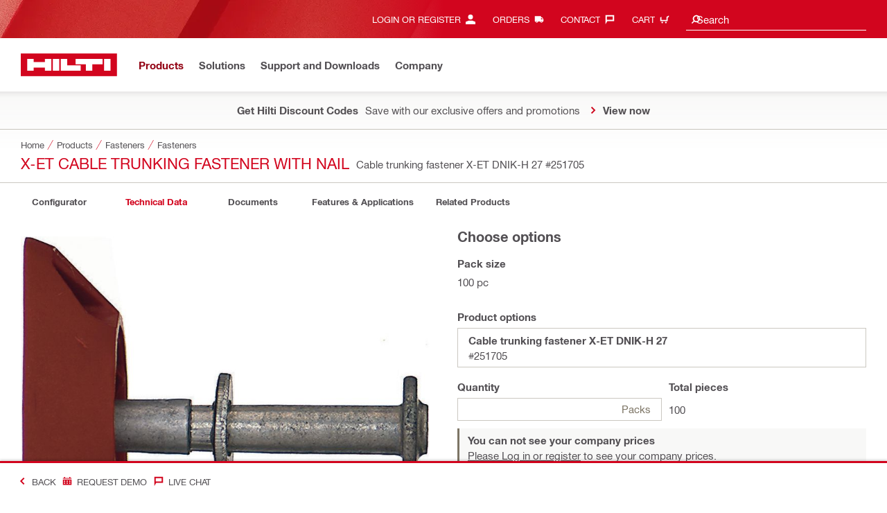

--- FILE ---
content_type: text/html;charset=UTF-8
request_url: https://www.hilti.ie/c/CLS_FASTENER_7135/CLS_FASTENING_ELEMENTS_7135/r1615
body_size: 40010
content:
<!DOCTYPE html><html lang="en-IE" class="aem_footer_nav_xf aem_homepage_smartbar cms_editorial_feature contentful_header_footer contentful_homepage ldt_ab_testing ldt_account_id_on_send_us_a_message_form ldt_add_cookies_for_token_refresh_for_am ldt_add_to_cart_from_spa_pages ldt_add_to_cart_mpis_validation ldt_aem_angular_integration ldt_aem_angular_recommended_products ldt_aem_child_section_full_width_grid ldt_aem_css_overlay_component ldt_aem_full_homepage ldt_aem_links_scrollto_anchors ldt_aem_mobile_table ldt_aem_product_editorial_xf_css ldt_aem_retrieve_gtm_didomi_from_universal ldt_align_page_margins ldt_block_myaccount_change_email ldt_cart_conversion_tracking ldt_cart_convert_from_tod ldt_cart_encoded_items ldt_ccmsv2_currency ldt_checkout_asiapay_for_nb_block ldt_checkout_mpis_migration ldt_checkout_shipto_otp ldt_checkout_spa_routes ldt_cloud_auth_verify ldt_cnc_weblate ldt_configuration_v2 ldt_consent_collection_via_registration_service ldt_consent_tracking_on_registration_success ldt_consumable_subscription_change_history ldt_consumables_subscription_auth_finance ldt_consumables_subscription_quick_checkout_eta ldt_convert_price_for_price_basis ldt_country_location_modal ldt_cxml_fleet_entry ldt_cxml_soft_sub_entry ldt_delete_items_before_external_add_to_cart ldt_der_extended_join_account_text ldt_display_consent_checkbox_on_unified_registration ldt_display_country_name_on_registration_step3 ldt_domain_email_recognition ldt_domain_email_recognition_switch_to_store_config ldt_dp_guest_checkout_order_export ldt_dual_currency_migration ldt_emails_retry_sending_on_failure ldt_enable_eclass_classification ldt_escape_ids_xml ldt_evouchers ldt_evouchers_pii ldt_evouchers_winter_weeks ldt_finhub_use_mpis ldt_fleet_quick_checkout ldt_fleet_quick_checkout_quote_conversion ldt_form_complete_url ldt_get_default_accounts ldt_global_registration_redirection_flag ldt_grid_contentful ldt_guest_checkout_guidance_infobox ldt_guest_checkout_scalable_solution ldt_hc_employee_id_header ldt_hdms_apigw_domain_check_clientside ldt_hdms_compare_overlay ldt_hdms_customer_connectivity_services ldt_hdms_favorite_list_add_message ldt_hdms_favorite_list_product_replacements ldt_hdms_favorite_list_use_new_details_page ldt_hdms_favorite_lists_overview_refactor ldt_hdms_favorite_lists_quantity_input_unit ldt_hdms_ga_performance ldt_hdms_recently_purchased_items_filters ldt_hide_price_on_product_recommendations ldt_hilti_mobile_app_teaser ldt_ids_punchout_oauth_call_pwd_param ldt_idspunchout_delete_cart ldt_ignite_resend_invoice ldt_include_query_params_to_silent_login_state_for_am ldt_limit_product_reco_appearance ldt_load_recaptcha_script_on_contact_center_open ldt_location_banner_disable_timestamp_rule ldt_mif_use_mpis ldt_mobile_experiment ldt_multi_currency_query_switch ldt_ngc_myaccount_login_password_page ldt_ngc_request_user_management_activation_email ldt_ngc_request_user_management_contact_deletion_email ldt_ngc_scan_shop ldt_ngc_send_us_a_message_email ldt_optimized_suggested_action_flyout_rules ldt_order_history_display_fleet_tod ldt_pdp_autoscaler_enabled ldt_pdp_import_multithreaded ldt_pdp_import_multithreaded_processing ldt_pdp_import_running_flag ldt_peak_tool_am_ordering ldt_product_list_page_marketing_consent ldt_product_page_autosuggest_fix ldt_product_page_demo_request_email ldt_product_page_flexible_billing_cycle ldt_product_page_hide_view_online_link ldt_product_page_new_prices_api ldt_product_page_performance ldt_product_page_performance_v2 ldt_product_page_revamp2 ldt_product_recommendations_add_to_cart_overlay ldt_punchout_cart_cookie ldt_punchout_cookie_check ldt_punchout_dynamic_login ldt_punchout_oauth_call ldt_punchout_page ldt_punchout_sso_cookie ldt_quick_checkout ldt_quick_checkout_billto_alternative_strategy ldt_quick_checkout_cart_calculation_state ldt_quick_checkout_quote_conversion ldt_quick_checkout_shipto_alternative_strategy ldt_quick_item_entry_hp_loading_animation ldt_redirect_to_correct_categories_structure ldt_reduce_sap_dp_init_calls_vouchers ldt_registration_guard_user_type_check_enhancement ldt_resend_delivery_note_email ldt_scalable_guest_checkout_address_validation ldt_search_on_der_page ldt_search_reranking_permanent ldt_sequential_registration_guards ldt_skip_deprecated_login_warning_popup ldt_storage_configurator_page ldt_storage_configurator_show_dimensions ldt_storage_configurator_show_prices ldt_storage_configurator_stacked_dimensions ldt_subscription_portal_smart ldt_subscription_request_demo_link ldt_subscription_th_calendar ldt_subscritpion_cancel_fixed_time ldt_subscritpion_restart_trial ldt_subscritpion_smart_confirmation_message ldt_suggest_user_location_flyout ldt_sync_contact_id_cookie_for_am ldt_sync_customer_id_cookie_for_am ldt_tod_mobile_app ldt_tod_ordering ldt_tod_quick_checkout ldt_tpm_econtracting_flexible_billing ldt_tpm_hdms_change_cost_center_process_v2 ldt_tpm_hdms_change_tool_labels_process_v2 ldt_tpm_hdms_fast_tools_exchange_process_email_v2 ldt_tpm_hdms_global_labelling_component_improvements ldt_tpm_hdms_repair_tracking_edit_pickup_v2 ldt_tpm_hdms_repair_tracking_po_document_v2 ldt_tpm_hdms_tools_change_labels_process_email_v2 ldt_tpm_hdms_tools_cost_center_process_email_v2 ldt_tpm_hdms_tools_extend_children_serial_number ldt_tpm_hdms_tools_extend_process_v2 ldt_tpm_hdms_tools_lost_stolen_process_email_v2 ldt_tpm_hdms_tools_lost_stolen_process_v2 ldt_tpm_hdms_tools_renew_delivery_type ldt_tpm_hdms_tools_renew_process_email_v2 ldt_tpm_hdms_tools_renew_process_v2 ldt_tpm_hdms_tools_reorder_labels_process_email_v2 ldt_tpm_hdms_tools_reorder_labels_process_v2 ldt_tpm_hdms_tools_repair_status_prokit ldt_use_pricev2_street_prices_s4 ldt_use_replace_cart_mutation ldt_voucher_cleanup_cart_page" dir="ltr"><head><script>
      (function(h,o,u,n,d){h=h[d]=h[d]||{q:[],onReady:function(c){h.q.push(c);}};
      d=o.createElement(u);d.async=1;d.src=n;n=o.getElementsByTagName(u)[0];n.parentNode.insertBefore(d,n);
      })(window,document,'script','https://www.datadoghq-browser-agent.com/eu1/v5/datadog-rum-slim.js','DD_RUM');
      (w => {w.DD_RUM.onReady(() => {
        w.DD_RUM.init({
          clientToken: '-',
          applicationId: 'a8e90d17-8a7a-46e6-9c5a-edc6c7137511',
          service: 'hol-prod',
          env: 'prod',
          version: 'r2026-03-hf1',
          site: 'datadoghq.eu',
          sessionSampleRate: 30,
          sessionReplaySampleRate: 0,
          telemetrySampleRate: 0,
          trackResources: true,
          trackLongTasks: true,
          traceSampleRate: 10,
          traceContextInjection: 'sampled',
          trackingConsent: 'not-granted',
          enableExperimentalFeatures: [],
          proxy: options => {
            const params = new URLSearchParams(options.parameters);
            params.delete('dd-api-key');
            return `${window.origin}/telemetry/rum${options.path}?${params.toString()}`;
          },
          allowedTracingUrls: [
            { match: /^https:\/\/[a-z0-9\.-]+\.hilti\.(?:co\.|com\.)*[a-z]{2,3}/i, propagatorTypes: ['tracecontext'] }
          ]
        });
      });
      })(window);
      </script><script id="didomiScript">
      window.gdprAppliesGlobally=true;(function(){function a(e){if(!window.frames[e]){if(document.body&&document.body.firstChild){var t=document.body;
      var n=document.createElement("iframe");n.style.display="none";n.name=e;n.title=e;t.insertBefore(n,t.firstChild)}
      else{setTimeout(function(){a(e)},5)}}}function e(n,r,o,c,s){function e(e,t,n,a){if(typeof n!=="function"){return}if(!window[r]){window[r]=[]}var i=false;
      if(s){i=s(e,t,n)}if(!i){window[r].push({command:e,parameter:t,callback:n,version:a})}}e.stub=true;
      function t(a){if(!window[n]||window[n].stub!==true){return}if(!a.data){return}
      var i=typeof a.data==="string";var e;try{e=i?JSON.parse(a.data):a.data}catch(t){return}if(e[o]){var r=e[o];window[n](r.command,r.parameter,function(e,t){
      var n={};n[c]={returnValue:e,success:t,callId:r.callId};a.source.postMessage(i?JSON.stringify(n):n,"*")},r.version)}}
      if(typeof window[n]!=="function"){window[n]=e;if(window.addEventListener){window.addEventListener("message",t,false)}else{window.attachEvent("onmessage",t)}}}
      e("__tcfapi","__tcfapiBuffer","__tcfapiCall","__tcfapiReturn");a("__tcfapiLocator");(function(e){
      var t=document.createElement("script");t.id="spcloader";t.type="text/javascript";t.async=true;
      t.src="https://sdk.privacy-center.org/"+e+"/loader.js?target="+document.location.hostname;t.charset="utf-8";var n=document.getElementsByTagName("script")[0];
      n.parentNode.insertBefore(t,n)})("f1c7437c-9b22-4112-8e35-4a9f829a423d")})();

      window.didomiConfig = {
        languages: {
          enabled: ['en'],
          default: 'en'
        },
        
        app: {
          privacyPolicyURL: 'https://www.hilti.ie/content/hilti/E1/IE/en/various/footer-links/privacy-policy.html#noPopup',
        },
        user: {
          bots: {
            consentRequired: false,
            types: ['crawlers', 'performance']
          }
        }
      }
    </script>
    <meta charset="utf-8">
    <title>X-ET Cable trunking fastener with nail - Fasteners - Hilti Ireland</title>
    <meta name="viewport" content="width=device-width, initial-scale=1">
    <meta name="mobile-web-app-capable" content="yes">
    <link rel="icon" type="image/x-icon" href="/static/ui/assets/images/favicon.ico">
    <link rel="shortcut icon" type="image/x-icon" href="/static/ui/assets/images/favicon.ico">
    <link rel="apple-touch-icon" href="/static/ui/assets/images/hilti-icon-180.png">
    <link rel="preload" href="/static/ui/assets/fonts/HiltiRoman-latin.woff2" as="font" type="font/woff2" crossorigin="anonymous">
    <link rel="preload" href="/static/ui/assets/fonts/HiltiBold-latin.woff2" as="font" type="font/woff2" crossorigin="anonymous">
    <link rel="stylesheet" href="/static/ui/assets/fonts/fonts.css" crossorigin="anonymous">
  <link rel="stylesheet" href="/static/ui/contents/R2026-03-HF1/styles.ngc.css"><script>
      window.dataLayer = [];
    </script><script id="gtmScript">
      (function(w,d,s,l,i){w[l]=w[l]||[];w[l].push({'gtm.start':
      new Date().getTime(),event:'gtm.js'});var f=d.getElementsByTagName(s)[0],
      j=d.createElement(s),dl=l!='dataLayer'?'&l='+l:'';j.async=true;j.src=
      '//www.googletagmanager.com/gtm.js?id='+i+dl;var n=d.querySelector('[nonce]');
      n&&j.setAttribute('nonce',n.nonce||n.getAttribute('nonce'));f.parentNode.insertBefore(j,f);
      })(window,document,'script','dataLayer','GTM-NTT568');
    </script><script>
      window.kameleoonQueue=window.kameleoonQueue||[];
      window.kameleoonStartLoadTime=new Date().getTime();
      if(!document.getElementById("kameleoonLoadingStyleSheet")&&!window.kameleoonDisplayPageTimeOut){
        var s=document.getElementsByTagName("script")[0];
        var cc="*{visibility:hidden!important;background-image:none!important;}";
        var stn=document.createElement("style");stn.type="text/css";stn.id="kameleoonLoadingStyleSheet";
        if(stn.styleSheet){stn.styleSheet.cssText=cc}else{stn.appendChild(document.createTextNode(cc))}
        s.parentNode.insertBefore(stn,s);
        window.kameleoonDisplayPage=function(fromEngine){if(!fromEngine){window.kameleoonTimeout=true}if(stn.parentNode){stn.parentNode.removeChild(stn)}}
        window.kameleoonDisplayPageTimeOut=window.setTimeout(window.kameleoonDisplayPage,1000);
      }
    </script><script type="text/javascript" src="//4ouf6t39gr.kameleoon.eu/engine.js" async="" fetchpriority="high"></script><script>
    document.addEventListener('readystatechange',() =>
      document.body.style.setProperty('--scrollbar-width',`${window.innerWidth-document.body.clientWidth}px`),{once:true}
    );
    </script><style ng-app-id="hdms-website">[_nghost-hdms-website-c3895278206]{display:contents}</style><style ng-app-id="hdms-website">[_nghost-hdms-website-c1240066373]{display:block}</style><style ng-app-id="hdms-website">[_nghost-hdms-website-c446162324]{display:block}[_nghost-hdms-website-c446162324]   .bg-red-gradient[_ngcontent-hdms-website-c446162324]{background-image:linear-gradient(180deg,#bd051c 0,#d2051e 8.25rem)}[_nghost-hdms-website-c446162324]   .bg-red-gradient.link-columns[_ngcontent-hdms-website-c446162324]{box-shadow:inset 0 .625rem .625rem -.625rem #00000026}@media (min-width: 90rem){[_nghost-hdms-website-c446162324]   .bg-red-gradient.link-columns[_ngcontent-hdms-website-c446162324]{box-shadow:inset .625rem 0 .625rem -.625rem #00000026}:root[dir=rtl]   [_nghost-hdms-website-c446162324]   .bg-red-gradient.link-columns[_ngcontent-hdms-website-c446162324]{box-shadow:inset -.625rem 0 .625rem -.625rem #00000026}}[_nghost-hdms-website-c446162324]   .bg-box[_ngcontent-hdms-website-c446162324]{position:relative}[_nghost-hdms-website-c446162324]   .bg-box[_ngcontent-hdms-website-c446162324]:before{content:"";display:block;position:absolute;inset-inline-start:0;height:100%;width:100%;background-position:-20rem -2.0625rem;background-image:var(--bg-toolbox-image-url)}:root[dir=rtl]   [_nghost-hdms-website-c446162324]   .bg-box[_ngcontent-hdms-website-c446162324]:before{transform:scaleX(-1)}@media (min-width: 64rem){[_nghost-hdms-website-c446162324]   .bg-box[_ngcontent-hdms-website-c446162324]:before{background-position-x:-19.6875rem}}@media (min-width: 90rem){[_nghost-hdms-website-c446162324]   .bg-box[_ngcontent-hdms-website-c446162324]:before{width:50%;background-position:-16.875rem 0}}@media (min-width: 120rem){[_nghost-hdms-website-c446162324]   .bg-box[_ngcontent-hdms-website-c446162324]:before{background-position-x:calc(-16.875rem - ((120rem - 100vw)/2))}}[_nghost-hdms-website-c446162324]   .content-columns[_ngcontent-hdms-website-c446162324]{position:relative}@media (min-width: 90rem){[_nghost-hdms-website-c446162324]   .content-columns[_ngcontent-hdms-website-c446162324]{display:grid;grid-template-columns:calc(33% - 1.5625rem) auto}}[_nghost-hdms-website-c446162324]   .link-columns[_ngcontent-hdms-website-c446162324]{display:grid;grid-column-gap:2.5rem;padding-top:2.0625rem;padding-bottom:2.0625rem}@media (max-width: 89.99875rem){[_nghost-hdms-website-c446162324]   .link-columns[_ngcontent-hdms-website-c446162324]{margin-left:-1.875rem;margin-right:-1.875rem;padding-left:1.875rem;padding-right:1.875rem}}@media (max-width: 63.99875rem){[_nghost-hdms-website-c446162324]   .link-columns[_ngcontent-hdms-website-c446162324]{margin-left:-1.5625rem;margin-right:-1.5625rem;padding-left:1.5625rem;padding-right:1.5625rem}}@media (min-width: 64rem){[_nghost-hdms-website-c446162324]   .link-columns[_ngcontent-hdms-website-c446162324]{grid-template-columns:1fr 1fr 1fr 1fr;padding-top:2.75rem;padding-bottom:2.0625rem}}@media (min-width: 90rem){[_nghost-hdms-website-c446162324]   .link-columns[_ngcontent-hdms-website-c446162324]{padding-inline-start:2.5rem}}[_nghost-hdms-website-c446162324]   .basic-link-container[_ngcontent-hdms-website-c446162324]   li[_ngcontent-hdms-website-c446162324]{display:flex;margin-bottom:.6875rem}[_nghost-hdms-website-c446162324]   .basic-link-container[_ngcontent-hdms-website-c446162324]   a.basic-link[_ngcontent-hdms-website-c446162324]{font-weight:400;font-size:.8125rem;line-height:1.375rem;text-decoration:none}[_nghost-hdms-website-c446162324]   .basic-link-container[_ngcontent-hdms-website-c446162324]   a.basic-link[_ngcontent-hdms-website-c446162324]:hover, [_nghost-hdms-website-c446162324]   .basic-link-container[_ngcontent-hdms-website-c446162324]   a.basic-link[_ngcontent-hdms-website-c446162324]:focus{text-decoration:underline}@media (min-width: 64rem){[_nghost-hdms-website-c446162324]   .basic-link-container[_ngcontent-hdms-website-c446162324]{display:flex;flex-direction:row;flex-wrap:wrap}[_nghost-hdms-website-c446162324]   .basic-link-container[_ngcontent-hdms-website-c446162324]   li[_ngcontent-hdms-website-c446162324]{margin-bottom:0}}.modal-open[_nghost-hdms-website-c446162324]   .footer-contents[_ngcontent-hdms-website-c446162324], .modal-open   [_nghost-hdms-website-c446162324]   .footer-contents[_ngcontent-hdms-website-c446162324]{width:100vw;padding-inline-end:var(--scrollbar-width, 15px)}</style><style ng-app-id="hdms-website">[_nghost-hdms-website-c1763463198]{display:none}@media screen and (min-width: 64rem){.global-banner-container[_nghost-hdms-website-c1763463198]{display:block}}.hdms-page-preloader-active.navigate:not(.modal-open)[_nghost-hdms-website-c1763463198], .hdms-page-preloader-active.navigate:not(.modal-open)   [_nghost-hdms-website-c1763463198]{z-index:10000;position:relative}</style><style ng-app-id="hdms-website">@media (max-width: 63.99875rem){.section-title.heading-md[_ngcontent-hdms-website-c931690898]{font-size:1.125rem;line-height:1.375rem;margin-top:0;padding-top:.3125rem;padding-bottom:.375rem;margin-bottom:.6875rem}}.bg-red[_ngcontent-hdms-website-c931690898]{position:relative}.bg-red[_ngcontent-hdms-website-c931690898]:before{background:#d2051e;background-image:var(--bg-toolbox-image-url);background-size:cover;position:absolute;content:"";top:0;left:0;width:100%;height:100%}.bg-red.has-related-products[_ngcontent-hdms-website-c931690898]:before{top:17.1875rem}.feature-and-applications-custom-background[_ngcontent-hdms-website-c931690898]{position:relative}.feature-and-applications-custom-background[_ngcontent-hdms-website-c931690898]:before{background:#fff;background-image:var(--bg-features-and-applications-image-url);background-size:cover;position:absolute;content:"";top:0;left:0;bottom:0;width:100%;background-position:0% 40%}.feature-and-applications-custom-background.has-related-products[_ngcontent-hdms-website-c931690898]:before{bottom:-17.1875rem}</style><meta name="author" content="Hilti Ireland"><meta name="keywords" content="concrete fasteners, concrete anchors, construction tools"><meta name="description" content="Cable trunking fastener with pre-mounted nail for use with powder-actuated tools"><meta name="robots" content="index,follow"><meta http-equiv="content-language" content="en-IE"><meta name="twitter:card" content="summary"><meta name="twitter:title" content="X-ET Cable trunking fastener with nail - Fasteners - Hilti Ireland"><meta name="twitter:description" content="Cable trunking fastener with pre-mounted nail for use with powder-actuated tools"><meta name="twitter:image" content="https://www.hilti.ie/static/ui/assets/images/hilti-logo.svg"><meta property="og:title" content="X-ET Cable trunking fastener with nail - Fasteners - Hilti Ireland"><meta property="og:type" content="website"><meta property="og:description" content="Cable trunking fastener with pre-mounted nail for use with powder-actuated tools"><meta property="og:image" content="https://www.hilti.ie/static/ui/assets/images/hilti-logo.svg"><meta property="og:url" content="https://www.hilti.ie/c/CLS_FASTENER_7135/CLS_FASTENING_ELEMENTS_7135/r1615"><script type="application/ld+json">{"telephone":"1800 287 387","image":["https://productdata.hilti.com/APQ_HC_f2000/7086.jpg","https://productdata.hilti.com/APQ_HC_f2000/7085.jpg"],"@context":"https://schema.org","@type":"Product","name":"X-ET Cable trunking fastener with nail","description":"Cable trunking fastener with pre-mounted nail for use with powder-actuated tools","sku":"r1615","brand":{"@type":"Brand","name":"Hilti"},"offers":[{"@type":"Offer","price":186.26,"priceCurrency":"EUR"}]}</script><link rel="canonical" href="https://www.hilti.ie/c/CLS_FASTENER_7135/CLS_FASTENING_ELEMENTS_7135/r1615"><link rel="alternate" hreflang="x-default" href="https://www.hilti.ie/c/CLS_FASTENER_7135/CLS_FASTENING_ELEMENTS_7135/r1615"><style ng-app-id="hdms-website">@media (max-width: 89.99875rem){.ribbon-headline-container[_ngcontent-hdms-website-c2027038584]{line-height:1.375rem!important}}.new-label[_ngcontent-hdms-website-c2027038584], .consopass-label[_ngcontent-hdms-website-c2027038584], .special-label[_ngcontent-hdms-website-c2027038584]{display:inline-block;height:1.5625rem;padding:0 .3125rem;background-color:#f2f1ef;font-weight:700;font-size:.8125rem;line-height:1.5625rem;color:#d2051e;text-transform:uppercase;max-width:12.5rem;overflow:hidden;text-overflow:ellipsis;white-space:nowrap;margin-top:-.125rem;margin-inline-end:.625rem;vertical-align:middle;flex-shrink:0}@media (max-width: 89.99875rem){.new-label[_ngcontent-hdms-website-c2027038584], .consopass-label[_ngcontent-hdms-website-c2027038584], .special-label[_ngcontent-hdms-website-c2027038584]{max-width:8.4375rem;height:1.25rem;line-height:1.25rem}}@media (max-width: 47.99875rem){.new-label[_ngcontent-hdms-website-c2027038584], .consopass-label[_ngcontent-hdms-website-c2027038584], .special-label[_ngcontent-hdms-website-c2027038584]{max-width:7.5rem}}.special-label[_ngcontent-hdms-website-c2027038584]{color:#524f53}.copy-button[_ngcontent-hdms-website-c2027038584]{min-width:auto!important;height:auto!important}.copy-button-icon[_ngcontent-hdms-website-c2027038584]{margin-inline-start:.3125rem;margin-top:.25rem}</style><style ng-app-id="hdms-website">.sticky-anchor-links[_ngcontent-hdms-website-c3331280298]{z-index:910}</style><style ng-app-id="hdms-website">.shrd-uic-tabs-switcher .tabs-switcher-group{height:3.4375rem!important}.shrd-uic-tabs-switcher .tabs-switcher-group shrd-uic-tab-slider,.shrd-uic-tabs-switcher .tabs-switcher-group .shrd-uic-tab-slider-scroller,.shrd-uic-tabs-switcher .tabs-switcher-group .shrd-uic-tab-slider-scroller-content,.shrd-uic-tabs-switcher .tabs-switcher-group .tabs-switcher-link,.shrd-uic-tabs-switcher .tabs-switcher-group .tabs-switcher-link>.tab{height:3.4375rem!important}.shrd-uic-tabs-switcher .tabs-switcher-group-secondary{height:2.75rem!important}.shrd-uic-tabs-switcher .tabs-switcher-group-secondary shrd-uic-tab-slider,.shrd-uic-tabs-switcher .tabs-switcher-group-secondary .shrd-uic-tab-slider-scroller,.shrd-uic-tabs-switcher .tabs-switcher-group-secondary .shrd-uic-tab-slider-scroller-content,.shrd-uic-tabs-switcher .tabs-switcher-group-secondary .tabs-switcher-link,.shrd-uic-tabs-switcher .tabs-switcher-group-secondary .tabs-switcher-link>.tab{height:2.75rem!important}.shrd-uic-tabs-switcher .tabs-switcher-group-secondary .tabs-switcher-link{padding:0 .3125rem}.shrd-uic-tabs-switcher .tabs-switcher-group shrd-uic-tab-slider{z-index:unset}.shrd-uic-tabs-switcher .tabs-switcher-group .tabs-switcher-link{background-color:unset}.shrd-uic-tabs-switcher .tabs-switcher-group .tabs-switcher-link .tab{border:none!important}.shrd-uic-tabs-switcher .tabs-switcher-group .tabs-switcher-link .tab .text-uppercase{text-transform:unset!important}.shrd-uic-tabs-switcher .tabs-switcher-group .tabs-switcher-link .tab.active .tab-border{display:none}.shrd-uic-tabs-switcher .tabs-switcher-group .tabs-switcher-link .tab.active .tab-label{color:#d2051e}.shrd-uic-tabs-switcher .tabs-switcher-group .tabs-switcher-link .tab:after{content:unset!important}.shrd-uic-tabs-switcher .tabs-switcher-group .tabs-switcher-link .tab:hover:not([disabled]){background-color:unset}.shrd-uic-tabs-switcher .tabs-switcher-group .tabs-switcher-link-secondary{color:#524f53}.shrd-uic-tabs-switcher .tabs-switcher-group .tabs-switcher-link-secondary .tab{border:.0625rem solid #cbc8c1!important;border-radius:2.75rem;background-color:#fff}.shrd-uic-tabs-switcher .tabs-switcher-group .tabs-switcher-link-secondary .tab:hover,.shrd-uic-tabs-switcher .tabs-switcher-group .tabs-switcher-link-secondary .tab.active{background-color:#47122a!important;border-color:#47122a!important}.shrd-uic-tabs-switcher .tabs-switcher-group .tabs-switcher-link-secondary .tab:hover .tab-label,.shrd-uic-tabs-switcher .tabs-switcher-group .tabs-switcher-link-secondary .tab.active .tab-label{color:#fff}.shrd-uic-tabs-switcher .shrd-uic-button-slider-arrow-left,.shrd-uic-tabs-switcher .shrd-uic-button-slider-arrow-right{background:none!important}
</style><style ng-app-id="hdms-website">[_nghost-hdms-website-c3367874942]{display:block}.shrd-uic-ribbon[_nghost-hdms-website-c3367874942], .shrd-uic-ribbon   [_nghost-hdms-website-c3367874942], .shrd-uic-ribbon-smart[_nghost-hdms-website-c3367874942], .shrd-uic-ribbon-smart   [_nghost-hdms-website-c3367874942]{margin-bottom:-.6875rem}</style><style ng-app-id="hdms-website">[_nghost-hdms-website-c267483110]{position:relative;display:block;height:2.75rem;z-index:1}.shrd-uic-tab-slider-scroller[_ngcontent-hdms-website-c267483110]{overflow:hidden;overflow-x:auto;display:block;width:100%;padding-bottom:.0625rem;-ms-overflow-style:none;scrollbar-width:none;-webkit-overflow-scrolling:touch}.shrd-uic-tab-slider-scroller[_ngcontent-hdms-website-c267483110]::-webkit-scrollbar{display:none}.shrd-uic-tab-slider-scroller-content[_ngcontent-hdms-website-c267483110]{display:flex;width:max-content;gap:.0625rem;height:2.75rem;white-space:nowrap;overflow:visible}.shrd-uic-tab-slider-button-left[_ngcontent-hdms-website-c267483110], .shrd-uic-tab-slider-button-right[_ngcontent-hdms-website-c267483110]{height:2.5625rem}shrd-uic-button-slider-arrow[_ngcontent-hdms-website-c267483110]{height:calc(100% - .0625rem);display:flex;align-items:center}</style><style ng-app-id="hdms-website">.product-gallery .slider-container,.product-gallery .gallery-slider-video-item{aspect-ratio:2/1}.product-gallery .gallery-slider-video-item>div{height:100%;width:100%}.product-gallery .gallery-slider-video-item .video-thumbnail,.product-gallery .gallery-slider-video-item .video-thumbnail-content{height:100%;width:100%}.product-gallery .media-thumbnail-image-item,.product-gallery .media-thumbnail-video-item{display:inline-flex;width:6.875rem;height:3.4375rem}.product-gallery .media-thumbnail-image-item.active,.product-gallery .media-thumbnail-video-item.active{border-color:#671a3d!important}.gallery-zoom-button{height:2.0625rem;width:2.0625rem;min-width:2.0625rem;background:#fffc!important;visibility:hidden;opacity:0;z-index:2}.gallery-zoom-button-touch-device{visibility:visible;opacity:1}.gallery-zoom-button shrd-uic-svg-icon{height:2.0625rem;width:2.0625rem;min-width:2.0625rem}@media (max-width: 63.99875rem){.gallery-zoom-button{height:2.75rem;width:2.75rem;min-width:2.75rem}}.image-container{aspect-ratio:2/1}.slider-container:hover .gallery-zoom-button,.image-container:hover .gallery-zoom-button{visibility:visible;opacity:1;transition:visibility .3s,opacity .3s linear}
</style><style ng-app-id="hdms-website">.small-font-size[_ngcontent-hdms-website-c1579703572]{font-size:80%}</style><style ng-app-id="hdms-website">.row[_ngcontent-hdms-website-c2355685405]{display:grid;grid-template-columns:1fr;gap:.625rem;align-items:stretch}@media (min-width: 48rem){.row[_ngcontent-hdms-website-c2355685405]{grid-template-columns:repeat(2,1fr)}}@media (min-width: 64rem){.row[_ngcontent-hdms-website-c2355685405]:has(>:nth-child(3)){grid-template-columns:repeat(3,1fr)}}.card[_ngcontent-hdms-website-c2355685405]{display:grid;grid-template-rows:subgrid;grid-row:span 3}@media (max-width: 47.99875rem){.card[_ngcontent-hdms-website-c2355685405]{margin-bottom:.6875rem}}.card[_ngcontent-hdms-website-c2355685405]   .heading[_ngcontent-hdms-website-c2355685405]{grid-row:1}.card[_ngcontent-hdms-website-c2355685405]   .heading[_ngcontent-hdms-website-c2355685405]   h3[_ngcontent-hdms-website-c2355685405]{word-break:break-word}.card[_ngcontent-hdms-website-c2355685405]   .description[_ngcontent-hdms-website-c2355685405]{word-break:break-word;grid-row:2}.card[_ngcontent-hdms-website-c2355685405]   .card-link[_ngcontent-hdms-website-c2355685405]{word-break:break-word;grid-row:3}.card[_ngcontent-hdms-website-c2355685405]   .image-wrapper[_ngcontent-hdms-website-c2355685405]{border-radius:50%;background-color:#f8f8f7;width:4.125rem;height:4.125rem;align-self:center;display:flex;align-items:center;justify-content:center}.card[_ngcontent-hdms-website-c2355685405]   .image-wrapper[_ngcontent-hdms-website-c2355685405]   .card-image[_ngcontent-hdms-website-c2355685405]{width:2.0625rem;height:2.0625rem}</style><style ng-app-id="hdms-website">.shrd-uic-floating[_ngcontent-hdms-website-c1980309065]:not(.is-floating){z-index:10}</style><style ng-app-id="hdms-website">.shrd-uic-smartbar{display:block;min-height:3.4375rem;width:100%;height:.0625rem;border-top:.1875rem solid #d2051e;box-shadow:0 -.125rem .1875rem #00000026;background-color:#fff}.shrd-uic-smartbar.full-page-width{transition:border-top-color .25s,box-shadow .25s!important;border-top-color:#fff}.shrd-uic-smartbar.full-page-width.is-floating{border-top-color:#d2051e}@media (min-width: 120rem){.hdms-main-mixed .shrd-uic-smartbar.full-page-width{left:0;right:0;width:auto;margin:0 calc((120rem - 100vw + var(--scrollbar-width, 15px)) / 2)}}.shrd-uic-smartbar-light{border-top:.0625rem solid #cbc8c1;box-shadow:none}.shrd-uic-smartbar .smartbar-contents{display:flex;align-items:center;width:100%;height:100%}@media (min-width: 120rem){.shrd-uic-smartbar .smartbar-contents{max-width:120rem;margin:auto}}.shrd-uic-smartbar .row{justify-content:space-between;flex-wrap:nowrap}.shrd-uic-smartbar .smartbar-column-left,.shrd-uic-smartbar .smartbar-column-right{display:flex;gap:.625rem}.shrd-uic-smartbar .smartbar-column-left .content-box,.shrd-uic-smartbar .smartbar-column-right .content-box{padding:0}.shrd-uic-smartbar .smartbar-column-left .btn,.shrd-uic-smartbar .smartbar-column-right .btn{margin-bottom:0!important;margin-top:0!important}.shrd-uic-smartbar .smartbar-column-left .btn-primary,.shrd-uic-smartbar .smartbar-column-left .btn-secondary,.shrd-uic-smartbar .smartbar-column-right .btn-primary,.shrd-uic-smartbar .smartbar-column-right .btn-secondary{width:100%}@media (min-width: 64rem){.shrd-uic-smartbar .smartbar-column-left .btn-primary,.shrd-uic-smartbar .smartbar-column-left .btn-secondary,.shrd-uic-smartbar .smartbar-column-right .btn-primary,.shrd-uic-smartbar .smartbar-column-right .btn-secondary{width:12.5rem!important}}@media (max-width: 63.99875rem){.shrd-uic-smartbar .smartbar-column-left{gap:0}}.shrd-uic-smartbar .smartbar-column-left .content-box{flex-basis:auto}.shrd-uic-smartbar .smartbar-column-right{justify-content:flex-end}:root[dir=ltr] .shrd-uic-smartbar .smartbar-column-right{padding-right:1.25rem;margin-right:0;margin-left:auto}:root[dir=rtl] .shrd-uic-smartbar .smartbar-column-right{padding-left:1.25rem;margin-left:0;margin-right:auto}@media (max-width: 63.99875rem){.shrd-uic-smartbar .smartbar-column-right:not(.mw-50) .content-box{max-width:50%}.shrd-uic-smartbar .smartbar-column-right:not(.mw-50) .content-box-second-level-small{min-width:9.375rem}.shrd-uic-smartbar .smartbar-column-right:not(.mw-50) .content-box-second-level-large{min-width:10.625rem}}:root[dir=ltr] .shrd-uic-smartbar .smartbar-column-right:only-child{padding-left:1.25rem}:root[dir=rtl] .shrd-uic-smartbar .smartbar-column-right:only-child{padding-right:1.25rem}.shrd-uic-smartbar .smartbar-column-right.w-100 .content-box{max-width:50%}.shrd-uic-smartbar .smartbar-column-right.w-100 .btn-primary,.shrd-uic-smartbar .smartbar-column-right.w-100 .btn-secondary{width:100%!important}@media (min-width: 64rem){.shrd-uic-smartbar .smartbar-overflow-btn{display:none}}@media (max-width: 63.99875rem){.shrd-uic-smartbar .smartbar-overflow-btn+.content-box,.shrd-uic-smartbar .smartbar-overflow-btn+.content-box+.content-box,.shrd-uic-smartbar .smartbar-overflow-btn+.content-box+.content-box+.content-box,.shrd-uic-smartbar .smartbar-overflow-btn+.content-box+.content-box+.content-box+.content-box{display:none}}.shrd-uic-smartbar .select-all{width:2.75rem;padding-left:.4375rem!important;padding-right:.4375rem!important}.shrd-uic-smartbar .select-all .custom-control-label{font-size:.8125rem}@media (min-width: 64rem){.shrd-uic-smartbar .select-all{display:flex;align-items:center;width:unset;padding:0!important;padding-inline-start:.5rem!important}.shrd-uic-smartbar .select-all .custom-control-label{padding-inline-start:1.4375rem}.shrd-uic-smartbar .select-all.custom-checkbox-isfocused:before{left:.34375rem!important}}@media print{.shrd-uic-smartbar{display:none}}
</style><style ng-app-id="hdms-website">.btn-tertiary-option[_nghost-hdms-website-c3730675470], .btn-tertiary-option   [_nghost-hdms-website-c3730675470], .btn-tertiary-minor-borderless-neutraldark[_nghost-hdms-website-c3730675470], .btn-tertiary-minor-borderless-neutraldark   [_nghost-hdms-website-c3730675470], .btn-tertiary-minor[_nghost-hdms-website-c3730675470], .btn-tertiary-minor   [_nghost-hdms-website-c3730675470], .btn-tertiary-minor-borderless[_nghost-hdms-website-c3730675470], .btn-tertiary-minor-borderless   [_nghost-hdms-website-c3730675470], .btn-tertiary-major[_nghost-hdms-website-c3730675470], .btn-tertiary-major   [_nghost-hdms-website-c3730675470], .svg-icon-border[_nghost-hdms-website-c3730675470]{width:2.0625rem;min-width:2.0625rem;height:2.0625rem;display:inline-flex;align-items:center;justify-content:center;border:.0625rem solid #cbc8c1;border-radius:0}[_nghost-hdms-website-c3730675470]{display:inline-block;line-height:0;color:var(--svg-host-color, inherit);fill:var(--svg-host-color, currentColor);transition:color .25s,fill .25s}[_nghost-hdms-website-c3730675470]   .svg-icon[_ngcontent-hdms-website-c3730675470]{display:inline-block;width:1.125rem;height:1.125rem;line-height:inherit;color:var(--svg-icon-color, inherit);fill:var(--svg-icon-color, currentColor)}[_nghost-hdms-website-c3730675470]   .svg-icon.inherit-color[_ngcontent-hdms-website-c3730675470]{color:inherit!important;fill:currentColor!important}[_nghost-hdms-website-c3730675470]   .svg-icon-size-small[_ngcontent-hdms-website-c3730675470]{padding:.125rem}[_nghost-hdms-website-c3730675470]   .svg-icon-size-scalable[_ngcontent-hdms-website-c3730675470]{padding:15%}@media (max-width: 63.99875rem){[_nghost-hdms-website-c3730675470]   .svg-icon-size-responsive[_ngcontent-hdms-website-c3730675470]{padding:0}}.shrd-uic-text   [_nghost-hdms-website-c3730675470]   .svg-icon[_ngcontent-hdms-website-c3730675470]{flex-shrink:0}.shrd-uic-text   [_nghost-hdms-website-c3730675470]:first-child{margin-inline-end:.3125rem}.shrd-uic-text   [_nghost-hdms-website-c3730675470]:nth-child(n+2){margin-inline-start:.3125rem}.btn   [_nghost-hdms-website-c3730675470]{transition:background-color .25s linear}@media (prefers-reduced-motion: reduce){.btn   [_nghost-hdms-website-c3730675470]{transition:none}}.btn   [_nghost-hdms-website-c3730675470]   .svg-icon[_ngcontent-hdms-website-c3730675470]{pointer-events:none}@media (max-width: 63.99875rem){.btn-tertiary-major   [_nghost-hdms-website-c3730675470]:not(.keep-dimensions), .btn-tertiary-minor   [_nghost-hdms-website-c3730675470]:not(.keep-dimensions), .btn-tertiary-minor-borderless   [_nghost-hdms-website-c3730675470]:not(.keep-dimensions), .btn-tertiary-option   [_nghost-hdms-website-c3730675470]:not(.keep-dimensions), .btn-tertiary-minor-borderless-neutraldark   [_nghost-hdms-website-c3730675470]:not(.keep-dimensions){height:2.75rem;width:2.75rem;min-width:2.75rem}}.message-close-btn.btn-tertiary-minor[_nghost-hdms-website-c3730675470]   .svg-icon[_ngcontent-hdms-website-c3730675470], .message-close-btn.btn-tertiary-minor   [_nghost-hdms-website-c3730675470]   .svg-icon[_ngcontent-hdms-website-c3730675470], .info-box-close-btn.btn-tertiary-minor[_nghost-hdms-website-c3730675470]   .svg-icon[_ngcontent-hdms-website-c3730675470], .info-box-close-btn.btn-tertiary-minor   [_nghost-hdms-website-c3730675470]   .svg-icon[_ngcontent-hdms-website-c3730675470]{--svg-icon-color: #524f53 !important}.message-close-btn.btn-tertiary-minor:hover[_nghost-hdms-website-c3730675470]   .svg-icon[_ngcontent-hdms-website-c3730675470], .message-close-btn.btn-tertiary-minor:hover   [_nghost-hdms-website-c3730675470]   .svg-icon[_ngcontent-hdms-website-c3730675470], .info-box-close-btn.btn-tertiary-minor:hover[_nghost-hdms-website-c3730675470]   .svg-icon[_ngcontent-hdms-website-c3730675470], .info-box-close-btn.btn-tertiary-minor:hover   [_nghost-hdms-website-c3730675470]   .svg-icon[_ngcontent-hdms-website-c3730675470]{--svg-icon-color: #ab0115 !important}.btn-dropdown:active[_nghost-hdms-website-c3730675470]   .svg-icon[_ngcontent-hdms-website-c3730675470], .btn-dropdown:active   [_nghost-hdms-website-c3730675470]   .svg-icon[_ngcontent-hdms-website-c3730675470]{transform:rotate(180deg)}.btn-tertiary[_nghost-hdms-website-c3730675470]   .svg-icon[_ngcontent-hdms-website-c3730675470], .btn-tertiary   [_nghost-hdms-website-c3730675470]   .svg-icon[_ngcontent-hdms-website-c3730675470], .btn-tertiary-flyout[_nghost-hdms-website-c3730675470]   .svg-icon[_ngcontent-hdms-website-c3730675470], .btn-tertiary-flyout   [_nghost-hdms-website-c3730675470]   .svg-icon[_ngcontent-hdms-website-c3730675470], .btn-tertiary-trivial-text-bold[_nghost-hdms-website-c3730675470]   .svg-icon[_ngcontent-hdms-website-c3730675470], .btn-tertiary-trivial-text-bold   [_nghost-hdms-website-c3730675470]   .svg-icon[_ngcontent-hdms-website-c3730675470]{--svg-icon-color: #d2051e}.btn-tertiary.selected[_nghost-hdms-website-c3730675470]   .svg-icon[_ngcontent-hdms-website-c3730675470], .btn-tertiary.selected   [_nghost-hdms-website-c3730675470]   .svg-icon[_ngcontent-hdms-website-c3730675470], .btn-tertiary-flyout.selected[_nghost-hdms-website-c3730675470]   .svg-icon[_ngcontent-hdms-website-c3730675470], .btn-tertiary-flyout.selected   [_nghost-hdms-website-c3730675470]   .svg-icon[_ngcontent-hdms-website-c3730675470], .btn-tertiary-trivial-text-bold.selected[_nghost-hdms-website-c3730675470]   .svg-icon[_ngcontent-hdms-website-c3730675470], .btn-tertiary-trivial-text-bold.selected   [_nghost-hdms-website-c3730675470]   .svg-icon[_ngcontent-hdms-website-c3730675470]{--svg-icon-color: #d2051e}.btn-tertiary:hover[_nghost-hdms-website-c3730675470]   .svg-icon[_ngcontent-hdms-website-c3730675470], .btn-tertiary:hover   [_nghost-hdms-website-c3730675470]   .svg-icon[_ngcontent-hdms-website-c3730675470], .btn-tertiary-flyout:hover[_nghost-hdms-website-c3730675470]   .svg-icon[_ngcontent-hdms-website-c3730675470], .btn-tertiary-flyout:hover   [_nghost-hdms-website-c3730675470]   .svg-icon[_ngcontent-hdms-website-c3730675470], .btn-tertiary-trivial-text-bold:hover[_nghost-hdms-website-c3730675470]   .svg-icon[_ngcontent-hdms-website-c3730675470], .btn-tertiary-trivial-text-bold:hover   [_nghost-hdms-website-c3730675470]   .svg-icon[_ngcontent-hdms-website-c3730675470], .btn-tertiary:focus[_nghost-hdms-website-c3730675470]   .svg-icon[_ngcontent-hdms-website-c3730675470], .btn-tertiary:focus   [_nghost-hdms-website-c3730675470]   .svg-icon[_ngcontent-hdms-website-c3730675470], .btn-tertiary-flyout:focus[_nghost-hdms-website-c3730675470]   .svg-icon[_ngcontent-hdms-website-c3730675470], .btn-tertiary-flyout:focus   [_nghost-hdms-website-c3730675470]   .svg-icon[_ngcontent-hdms-website-c3730675470], .btn-tertiary-trivial-text-bold:focus[_nghost-hdms-website-c3730675470]   .svg-icon[_ngcontent-hdms-website-c3730675470], .btn-tertiary-trivial-text-bold:focus   [_nghost-hdms-website-c3730675470]   .svg-icon[_ngcontent-hdms-website-c3730675470]{--svg-icon-color: #ab0115}.btn-tertiary:disabled[_nghost-hdms-website-c3730675470]   .svg-icon[_ngcontent-hdms-website-c3730675470], .btn-tertiary:disabled   [_nghost-hdms-website-c3730675470]   .svg-icon[_ngcontent-hdms-website-c3730675470], .btn-tertiary.disabled[_nghost-hdms-website-c3730675470]   .svg-icon[_ngcontent-hdms-website-c3730675470], .btn-tertiary.disabled   [_nghost-hdms-website-c3730675470]   .svg-icon[_ngcontent-hdms-website-c3730675470], .btn-tertiary-trivial-text-bold:disabled[_nghost-hdms-website-c3730675470]   .svg-icon[_ngcontent-hdms-website-c3730675470], .btn-tertiary-trivial-text-bold:disabled   [_nghost-hdms-website-c3730675470]   .svg-icon[_ngcontent-hdms-website-c3730675470]{--svg-icon-color: #bab9ba}.btn-tertiary:not(:disabled):not(.disabled):active[_nghost-hdms-website-c3730675470]   .svg-icon[_ngcontent-hdms-website-c3730675470], .btn-tertiary:not(:disabled):not(.disabled):active   [_nghost-hdms-website-c3730675470]   .svg-icon[_ngcontent-hdms-website-c3730675470], .btn-tertiary:not(:disabled):not(.disabled).active[_nghost-hdms-website-c3730675470]   .svg-icon[_ngcontent-hdms-website-c3730675470], .btn-tertiary:not(:disabled):not(.disabled).active   [_nghost-hdms-website-c3730675470]   .svg-icon[_ngcontent-hdms-website-c3730675470], .btn-tertiary-flyout:not(:disabled):not(.disabled):active[_nghost-hdms-website-c3730675470]   .svg-icon[_ngcontent-hdms-website-c3730675470], .btn-tertiary-flyout:not(:disabled):not(.disabled):active   [_nghost-hdms-website-c3730675470]   .svg-icon[_ngcontent-hdms-website-c3730675470], .btn-tertiary-flyout:not(:disabled):not(.disabled).active[_nghost-hdms-website-c3730675470]   .svg-icon[_ngcontent-hdms-website-c3730675470], .btn-tertiary-flyout:not(:disabled):not(.disabled).active   [_nghost-hdms-website-c3730675470]   .svg-icon[_ngcontent-hdms-website-c3730675470], .btn-tertiary-trivial-text-bold:not(:disabled):not(.disabled):active[_nghost-hdms-website-c3730675470]   .svg-icon[_ngcontent-hdms-website-c3730675470], .btn-tertiary-trivial-text-bold:not(:disabled):not(.disabled):active   [_nghost-hdms-website-c3730675470]   .svg-icon[_ngcontent-hdms-website-c3730675470], .btn-tertiary-trivial-text-bold:not(:disabled):not(.disabled).active[_nghost-hdms-website-c3730675470]   .svg-icon[_ngcontent-hdms-website-c3730675470], .btn-tertiary-trivial-text-bold:not(:disabled):not(.disabled).active   [_nghost-hdms-website-c3730675470]   .svg-icon[_ngcontent-hdms-website-c3730675470]{--svg-icon-color: #920314}.btn-tertiary-major[_nghost-hdms-website-c3730675470], .btn-tertiary-major   [_nghost-hdms-website-c3730675470]{background-color:#d2051e;border-color:#d2051e}.btn-tertiary-major[_nghost-hdms-website-c3730675470]   .svg-icon[_ngcontent-hdms-website-c3730675470], .btn-tertiary-major   [_nghost-hdms-website-c3730675470]   .svg-icon[_ngcontent-hdms-website-c3730675470]{--svg-icon-color: #fff}.btn-tertiary-major.selected[_nghost-hdms-website-c3730675470], .btn-tertiary-major.selected   [_nghost-hdms-website-c3730675470]{background-color:#d2051e;border-color:#d2051e}.btn-tertiary-major:hover[_nghost-hdms-website-c3730675470], .btn-tertiary-major:hover   [_nghost-hdms-website-c3730675470], .btn-tertiary-major:focus[_nghost-hdms-website-c3730675470], .btn-tertiary-major:focus   [_nghost-hdms-website-c3730675470]{background-color:#ab0115;border-color:#ab0115}.btn-tertiary-major:disabled[_nghost-hdms-website-c3730675470], .btn-tertiary-major:disabled   [_nghost-hdms-website-c3730675470], .btn-tertiary-major.disabled[_nghost-hdms-website-c3730675470], .btn-tertiary-major.disabled   [_nghost-hdms-website-c3730675470]{background-color:#bab9ba;border-color:#bab9ba}.btn-tertiary-major:not(:disabled):not(.disabled):active[_nghost-hdms-website-c3730675470], .btn-tertiary-major:not(:disabled):not(.disabled):active   [_nghost-hdms-website-c3730675470], .btn-tertiary-major:not(:disabled):not(.disabled).active[_nghost-hdms-website-c3730675470], .btn-tertiary-major:not(:disabled):not(.disabled).active   [_nghost-hdms-website-c3730675470]{background-color:#920314;border-color:#920314}.btn-tertiary-minor[_nghost-hdms-website-c3730675470], .btn-tertiary-minor   [_nghost-hdms-website-c3730675470], .btn-tertiary-minor-borderless[_nghost-hdms-website-c3730675470], .btn-tertiary-minor-borderless   [_nghost-hdms-website-c3730675470]{border-color:#d2051e}.btn-tertiary-minor[_nghost-hdms-website-c3730675470]   .svg-icon[_ngcontent-hdms-website-c3730675470], .btn-tertiary-minor   [_nghost-hdms-website-c3730675470]   .svg-icon[_ngcontent-hdms-website-c3730675470], .btn-tertiary-minor-borderless[_nghost-hdms-website-c3730675470]   .svg-icon[_ngcontent-hdms-website-c3730675470], .btn-tertiary-minor-borderless   [_nghost-hdms-website-c3730675470]   .svg-icon[_ngcontent-hdms-website-c3730675470]{--svg-icon-color: #d2051e}.btn-tertiary-minor.selected[_nghost-hdms-website-c3730675470], .btn-tertiary-minor.selected   [_nghost-hdms-website-c3730675470], .btn-tertiary-minor-borderless.selected[_nghost-hdms-website-c3730675470], .btn-tertiary-minor-borderless.selected   [_nghost-hdms-website-c3730675470]{border-color:#d2051e}.btn-tertiary-minor.selected[_nghost-hdms-website-c3730675470]   .svg-icon[_ngcontent-hdms-website-c3730675470], .btn-tertiary-minor.selected   [_nghost-hdms-website-c3730675470]   .svg-icon[_ngcontent-hdms-website-c3730675470], .btn-tertiary-minor-borderless.selected[_nghost-hdms-website-c3730675470]   .svg-icon[_ngcontent-hdms-website-c3730675470], .btn-tertiary-minor-borderless.selected   [_nghost-hdms-website-c3730675470]   .svg-icon[_ngcontent-hdms-website-c3730675470]{--svg-icon-color: #d2051e}.btn-tertiary-minor:hover[_nghost-hdms-website-c3730675470], .btn-tertiary-minor:hover   [_nghost-hdms-website-c3730675470], .btn-tertiary-minor-borderless:hover[_nghost-hdms-website-c3730675470], .btn-tertiary-minor-borderless:hover   [_nghost-hdms-website-c3730675470], .btn-tertiary-minor:focus[_nghost-hdms-website-c3730675470], .btn-tertiary-minor:focus   [_nghost-hdms-website-c3730675470], .btn-tertiary-minor-borderless:focus[_nghost-hdms-website-c3730675470], .btn-tertiary-minor-borderless:focus   [_nghost-hdms-website-c3730675470]{border-color:#ab0115}.btn-tertiary-minor:hover[_nghost-hdms-website-c3730675470]   .svg-icon[_ngcontent-hdms-website-c3730675470], .btn-tertiary-minor:hover   [_nghost-hdms-website-c3730675470]   .svg-icon[_ngcontent-hdms-website-c3730675470], .btn-tertiary-minor-borderless:hover[_nghost-hdms-website-c3730675470]   .svg-icon[_ngcontent-hdms-website-c3730675470], .btn-tertiary-minor-borderless:hover   [_nghost-hdms-website-c3730675470]   .svg-icon[_ngcontent-hdms-website-c3730675470], .btn-tertiary-minor:focus[_nghost-hdms-website-c3730675470]   .svg-icon[_ngcontent-hdms-website-c3730675470], .btn-tertiary-minor:focus   [_nghost-hdms-website-c3730675470]   .svg-icon[_ngcontent-hdms-website-c3730675470], .btn-tertiary-minor-borderless:focus[_nghost-hdms-website-c3730675470]   .svg-icon[_ngcontent-hdms-website-c3730675470], .btn-tertiary-minor-borderless:focus   [_nghost-hdms-website-c3730675470]   .svg-icon[_ngcontent-hdms-website-c3730675470]{--svg-icon-color: #ab0115}.btn-tertiary-minor:disabled[_nghost-hdms-website-c3730675470], .btn-tertiary-minor:disabled   [_nghost-hdms-website-c3730675470], .btn-tertiary-minor-borderless:disabled[_nghost-hdms-website-c3730675470], .btn-tertiary-minor-borderless:disabled   [_nghost-hdms-website-c3730675470], .btn-tertiary-minor-borderless.disabled[_nghost-hdms-website-c3730675470], .btn-tertiary-minor-borderless.disabled   [_nghost-hdms-website-c3730675470]{border-color:#bab9ba}.btn-tertiary-minor:disabled[_nghost-hdms-website-c3730675470]   .svg-icon[_ngcontent-hdms-website-c3730675470], .btn-tertiary-minor:disabled   [_nghost-hdms-website-c3730675470]   .svg-icon[_ngcontent-hdms-website-c3730675470], .btn-tertiary-minor-borderless:disabled[_nghost-hdms-website-c3730675470]   .svg-icon[_ngcontent-hdms-website-c3730675470], .btn-tertiary-minor-borderless:disabled   [_nghost-hdms-website-c3730675470]   .svg-icon[_ngcontent-hdms-website-c3730675470], .btn-tertiary-minor-borderless.disabled[_nghost-hdms-website-c3730675470]   .svg-icon[_ngcontent-hdms-website-c3730675470], .btn-tertiary-minor-borderless.disabled   [_nghost-hdms-website-c3730675470]   .svg-icon[_ngcontent-hdms-website-c3730675470]{--svg-icon-color: #bab9ba}.btn-tertiary-minor:not(:disabled):not(.disabled):active[_nghost-hdms-website-c3730675470], .btn-tertiary-minor:not(:disabled):not(.disabled):active   [_nghost-hdms-website-c3730675470], .btn-tertiary-minor:not(:disabled):not(.disabled).active[_nghost-hdms-website-c3730675470], .btn-tertiary-minor:not(:disabled):not(.disabled).active   [_nghost-hdms-website-c3730675470], .btn-tertiary-minor-borderless:not(:disabled):not(.disabled).active[_nghost-hdms-website-c3730675470], .btn-tertiary-minor-borderless:not(:disabled):not(.disabled).active   [_nghost-hdms-website-c3730675470], .btn-tertiary-minor-borderless:not(:disabled):not(.disabled):active[_nghost-hdms-website-c3730675470], .btn-tertiary-minor-borderless:not(:disabled):not(.disabled):active   [_nghost-hdms-website-c3730675470]{border-color:#920314}.btn-tertiary-minor:not(:disabled):not(.disabled):active[_nghost-hdms-website-c3730675470]   .svg-icon[_ngcontent-hdms-website-c3730675470], .btn-tertiary-minor:not(:disabled):not(.disabled):active   [_nghost-hdms-website-c3730675470]   .svg-icon[_ngcontent-hdms-website-c3730675470], .btn-tertiary-minor:not(:disabled):not(.disabled).active[_nghost-hdms-website-c3730675470]   .svg-icon[_ngcontent-hdms-website-c3730675470], .btn-tertiary-minor:not(:disabled):not(.disabled).active   [_nghost-hdms-website-c3730675470]   .svg-icon[_ngcontent-hdms-website-c3730675470], .btn-tertiary-minor-borderless:not(:disabled):not(.disabled).active[_nghost-hdms-website-c3730675470]   .svg-icon[_ngcontent-hdms-website-c3730675470], .btn-tertiary-minor-borderless:not(:disabled):not(.disabled).active   [_nghost-hdms-website-c3730675470]   .svg-icon[_ngcontent-hdms-website-c3730675470], .btn-tertiary-minor-borderless:not(:disabled):not(.disabled):active[_nghost-hdms-website-c3730675470]   .svg-icon[_ngcontent-hdms-website-c3730675470], .btn-tertiary-minor-borderless:not(:disabled):not(.disabled):active   [_nghost-hdms-website-c3730675470]   .svg-icon[_ngcontent-hdms-website-c3730675470]{--svg-icon-color: #920314}.btn-tertiary-minor-borderless-neutraldark[_nghost-hdms-website-c3730675470], .btn-tertiary-minor-borderless-neutraldark   [_nghost-hdms-website-c3730675470]{border-color:#7d7565}.btn-tertiary-minor-borderless-neutraldark[_nghost-hdms-website-c3730675470]   .svg-icon[_ngcontent-hdms-website-c3730675470], .btn-tertiary-minor-borderless-neutraldark   [_nghost-hdms-website-c3730675470]   .svg-icon[_ngcontent-hdms-website-c3730675470]{--svg-icon-color: #7d7565}.btn-tertiary-minor-borderless   [_nghost-hdms-website-c3730675470], .btn-tertiary-minor-borderless-neutraldark   [_nghost-hdms-website-c3730675470]{border:none;box-shadow:none}.btn-tertiary-minor-borderless-neutraldark.selected[_nghost-hdms-website-c3730675470], .btn-tertiary-minor-borderless-neutraldark.selected   [_nghost-hdms-website-c3730675470]{border-color:#7d7565}.btn-tertiary-minor-borderless-neutraldark.selected[_nghost-hdms-website-c3730675470]   .svg-icon[_ngcontent-hdms-website-c3730675470], .btn-tertiary-minor-borderless-neutraldark.selected   [_nghost-hdms-website-c3730675470]   .svg-icon[_ngcontent-hdms-website-c3730675470]{--svg-icon-color: #7d7565}.btn-tertiary-minor-borderless-neutraldark:hover[_nghost-hdms-website-c3730675470]   .svg-icon[_ngcontent-hdms-website-c3730675470], .btn-tertiary-minor-borderless-neutraldark:hover   [_nghost-hdms-website-c3730675470]   .svg-icon[_ngcontent-hdms-website-c3730675470], .btn-tertiary-minor-borderless-neutraldark.flyout-open[_nghost-hdms-website-c3730675470]   .svg-icon[_ngcontent-hdms-website-c3730675470], .btn-tertiary-minor-borderless-neutraldark.flyout-open   [_nghost-hdms-website-c3730675470]   .svg-icon[_ngcontent-hdms-website-c3730675470], .btn-tertiary-minor-borderless-neutraldark:focus[_nghost-hdms-website-c3730675470]   .svg-icon[_ngcontent-hdms-website-c3730675470], .btn-tertiary-minor-borderless-neutraldark:focus   [_nghost-hdms-website-c3730675470]   .svg-icon[_ngcontent-hdms-website-c3730675470]{--svg-icon-color: #ab0115}.btn-tertiary-minor-borderless-neutraldark:disabled[_nghost-hdms-website-c3730675470], .btn-tertiary-minor-borderless-neutraldark:disabled   [_nghost-hdms-website-c3730675470]{border-color:#bab9ba}.btn-tertiary-minor-borderless-neutraldark:disabled[_nghost-hdms-website-c3730675470]   .svg-icon[_ngcontent-hdms-website-c3730675470], .btn-tertiary-minor-borderless-neutraldark:disabled   [_nghost-hdms-website-c3730675470]   .svg-icon[_ngcontent-hdms-website-c3730675470]{--svg-icon-color: #bab9ba}.btn-tertiary-minor-borderless-neutraldark:not(:disabled):not(.disabled):active[_nghost-hdms-website-c3730675470]   .svg-icon[_ngcontent-hdms-website-c3730675470], .btn-tertiary-minor-borderless-neutraldark:not(:disabled):not(.disabled):active   [_nghost-hdms-website-c3730675470]   .svg-icon[_ngcontent-hdms-website-c3730675470], .btn-tertiary-minor-borderless-neutraldark:not(:disabled):not(.disabled).active[_nghost-hdms-website-c3730675470]   .svg-icon[_ngcontent-hdms-website-c3730675470], .btn-tertiary-minor-borderless-neutraldark:not(:disabled):not(.disabled).active   [_nghost-hdms-website-c3730675470]   .svg-icon[_ngcontent-hdms-website-c3730675470]{--svg-icon-color: #920314}.btn-nav-list:not(:disabled):not(.disabled):not(:active):not(.active):not(:hover):not(:focus):not(.default-icon-color)[_nghost-hdms-website-c3730675470], .btn-nav-list:not(:disabled):not(.disabled):not(:active):not(.active):not(:hover):not(:focus):not(.default-icon-color)   [_nghost-hdms-website-c3730675470]{--svg-host-color: #d2051e}.shrd-uic-flyout-option[aria-selected=true][_nghost-hdms-website-c3730675470]   .svg-icon[_ngcontent-hdms-website-c3730675470], .shrd-uic-flyout-option[aria-selected=true]   [_nghost-hdms-website-c3730675470]   .svg-icon[_ngcontent-hdms-website-c3730675470], .btn-tertiary-flyout[aria-current=page][_nghost-hdms-website-c3730675470]   .svg-icon[_ngcontent-hdms-website-c3730675470], .btn-tertiary-flyout[aria-current=page]   [_nghost-hdms-website-c3730675470]   .svg-icon[_ngcontent-hdms-website-c3730675470]{--svg-icon-color: #d2051e}.is-open   .mobile-actions-toggle   [_nghost-hdms-website-c3730675470]   .svg-icon[_ngcontent-hdms-website-c3730675470]{--svg-icon-color: #47122a}.master-banner-lg:hover[_nghost-hdms-website-c3730675470]   .svg-icon[_ngcontent-hdms-website-c3730675470], .master-banner-lg:hover   [_nghost-hdms-website-c3730675470]   .svg-icon[_ngcontent-hdms-website-c3730675470]{--svg-icon-color: #ab0115}.btn-tertiary-option[_nghost-hdms-website-c3730675470], .btn-tertiary-option   [_nghost-hdms-website-c3730675470]{border:none;box-shadow:none}.btn-tertiary-option[_nghost-hdms-website-c3730675470]   .svg-icon[_ngcontent-hdms-website-c3730675470], .btn-tertiary-option   [_nghost-hdms-website-c3730675470]   .svg-icon[_ngcontent-hdms-website-c3730675470]{--svg-icon-color: #d2051e}.btn-tertiary-option:hover[_nghost-hdms-website-c3730675470]   .svg-icon[_ngcontent-hdms-website-c3730675470], .btn-tertiary-option:hover   [_nghost-hdms-website-c3730675470]   .svg-icon[_ngcontent-hdms-website-c3730675470], .btn-tertiary-option:focus[_nghost-hdms-website-c3730675470]   .svg-icon[_ngcontent-hdms-website-c3730675470], .btn-tertiary-option:focus   [_nghost-hdms-website-c3730675470]   .svg-icon[_ngcontent-hdms-website-c3730675470]{--svg-icon-color: #ab0115}.btn-tertiary-option:disabled[_nghost-hdms-website-c3730675470]   .svg-icon[_ngcontent-hdms-website-c3730675470], .btn-tertiary-option:disabled   [_nghost-hdms-website-c3730675470]   .svg-icon[_ngcontent-hdms-website-c3730675470]{--svg-icon-color: #bab9ba}</style><style ng-app-id="hdms-website">.shrd-uic-ribbon{display:block;min-height:3.4375rem;background-color:#fff;border-bottom:.0625rem solid #cbc8c1}@media (min-width: 120rem){.hdms-main-mixed .shrd-uic-ribbon{margin-left:calc((120rem - 100vw + var(--scrollbar-width, 15px)) / 2);margin-right:calc((120rem - 100vw + var(--scrollbar-width, 15px)) / 2)}.modal-open .hdms-main-mixed .shrd-uic-ribbon{margin-left:calc((120rem - 100vw + var(--scrollbar-width, 15px)) / 2 - var(--scrollbar-width, 15px));margin-right:calc((120rem - 100vw + var(--scrollbar-width, 15px)) / 2 - var(--scrollbar-width, 15px))}.modal-content .hdms-main-mixed .shrd-uic-ribbon,.popover-body .hdms-main-mixed .shrd-uic-ribbon{margin-left:0;margin-right:0}}.shrd-uic-ribbon .ribbon-row{padding:.6875rem 0 .625rem}.shrd-uic-ribbon .has-tabs-mt-1:has(shrd-uic-tab-group){margin-top:.6875rem}.hdms-page-preloader-active.navigate:not(.modal-open) .shrd-uic-ribbon{z-index:10000;position:sticky}
</style><style ng-app-id="hdms-website">[_nghost-hdms-website-c3205866041]   .item-text[_ngcontent-hdms-website-c3205866041]{font-size:.8125rem;line-height:1.375rem;margin-top:-.6875rem;padding-top:.40625rem;padding-bottom:.28125rem;margin-bottom:0}[_nghost-hdms-website-c3205866041]   .list[_ngcontent-hdms-website-c3205866041]{display:flex;flex-wrap:wrap;margin-bottom:0}[_nghost-hdms-website-c3205866041]   .item[_ngcontent-hdms-website-c3205866041]{display:inline-flex;align-items:center;list-style:none;padding:0;margin:0;padding-inline-start:0}[_nghost-hdms-website-c3205866041]   .item[_ngcontent-hdms-website-c3205866041]:before{display:none}[_nghost-hdms-website-c3205866041]   .item-text[_ngcontent-hdms-website-c3205866041]{padding:0;margin:0;text-align:center}[_nghost-hdms-website-c3205866041]   .link[_ngcontent-hdms-website-c3205866041]{text-decoration:none}[_nghost-hdms-website-c3205866041]   .link[_ngcontent-hdms-website-c3205866041]:hover{color:#ab0115}[_nghost-hdms-website-c3205866041]   .link[_ngcontent-hdms-website-c3205866041]:focus{color:#ab0115}[_nghost-hdms-website-c3205866041]   .link[_ngcontent-hdms-website-c3205866041]:active{color:#920314}[_nghost-hdms-website-c3205866041]   .item.truncated[_ngcontent-hdms-website-c3205866041]   .item-text[_ngcontent-hdms-website-c3205866041]{max-width:8.125rem;overflow:hidden;text-overflow:ellipsis;white-space:nowrap}@media (min-width: 90rem){[_nghost-hdms-website-c3205866041]   .item.truncated[_ngcontent-hdms-website-c3205866041]   .item-text[_ngcontent-hdms-website-c3205866041]{max-width:14.375rem}}[_nghost-hdms-website-c3205866041]   .shrd-uic-svg-icon[_ngcontent-hdms-website-c3205866041]{color:#d2051e;align-items:center}</style><style ng-app-id="hdms-website">[_nghost-hdms-website-c1323205027]{background-color:var(--tab-bg-color, #f2f1ef);height:2.75rem;min-width:8.75rem;max-width:19.375rem;position:relative;display:inline-block;vertical-align:middle;overflow:visible}@media (max-width: 63.99875rem){[_nghost-hdms-website-c1323205027]{min-width:8.75rem;max-width:19.375rem}}@media (min-width: 90rem){[_nghost-hdms-website-c1323205027]{min-width:8.75rem;max-width:19.375rem}}.auto-width[_nghost-hdms-website-c1323205027]{max-width:none}[_nghost-hdms-website-c1323205027] > button[_ngcontent-hdms-website-c1323205027]{padding-top:0;padding-bottom:0}[_nghost-hdms-website-c1323205027]   .tab[_ngcontent-hdms-website-c1323205027]{color:var(--tab-color, #524f53);border-color:var(--tab-border-color, transparent);border-bottom-color:var(--tab-border-bottom-color, #cbc8c1);height:2.75rem;border-width:.0625rem;min-width:8.75rem;max-width:19.375rem;font-size:.8125rem;line-height:.9375rem;border-style:solid;display:flex;align-items:center;margin:auto;cursor:pointer;white-space:normal;position:relative;justify-content:center;padding-bottom:0;font-weight:700;text-align:center}[_nghost-hdms-website-c1323205027]   .tab[_ngcontent-hdms-website-c1323205027]:hover:not([disabled]){color:#ab0115;background-color:var(--tab-bg-hover-color, #f2f1ef)}[_nghost-hdms-website-c1323205027]   .tab[_ngcontent-hdms-website-c1323205027]:not(.active):focus{outline:none;color:#ab0115}[_nghost-hdms-website-c1323205027]   .tab[_ngcontent-hdms-website-c1323205027]:focus-visible:before{position:absolute;content:"";inset:.125rem;outline:.125rem solid #4292ed;z-index:1}[_nghost-hdms-website-c1323205027]   .tab-border[_ngcontent-hdms-website-c1323205027]{width:calc(100% - 1.875rem);height:.1875rem;background:#d2051e;position:absolute;left:.9375rem;bottom:-.125rem;z-index:1}[_nghost-hdms-website-c1323205027]   .tab.active[_ngcontent-hdms-website-c1323205027]{color:#524f53;border-color:var(--tab-border-active-color, #cbc8c1);border-bottom-color:transparent;background-color:#fff}[_nghost-hdms-website-c1323205027]   .tab.active[_ngcontent-hdms-website-c1323205027]   .icon[_ngcontent-hdms-website-c1323205027], [_nghost-hdms-website-c1323205027]   .tab.active[_ngcontent-hdms-website-c1323205027]   .new-label[_ngcontent-hdms-website-c1323205027]{color:#d2051e}[_nghost-hdms-website-c1323205027]   .tab.active[_ngcontent-hdms-website-c1323205027]   .icon[_ngcontent-hdms-website-c1323205027]:hover, [_nghost-hdms-website-c1323205027]   .tab.active[_ngcontent-hdms-website-c1323205027]   .new-label[_ngcontent-hdms-website-c1323205027]:hover{color:#ab0115}[_nghost-hdms-website-c1323205027]   .tab.active[_ngcontent-hdms-website-c1323205027]:hover{background-color:#fff}[_nghost-hdms-website-c1323205027]   .tab-label[_ngcontent-hdms-website-c1323205027]{max-height:2.0625rem;text-overflow:ellipsis;white-space:normal;display:-webkit-box;-webkit-box-orient:vertical;-webkit-line-clamp:2;overflow:hidden;overflow-wrap:break-word}[_nghost-hdms-website-c1323205027]   .tab[_ngcontent-hdms-website-c1323205027]:not(.active):hover, [_nghost-hdms-website-c1323205027]   .tab[_ngcontent-hdms-website-c1323205027]:not(.active):hover   .icon[_ngcontent-hdms-website-c1323205027]{color:#ab0115}[_nghost-hdms-website-c1323205027]   .tab[_ngcontent-hdms-website-c1323205027]:not(.active):active, [_nghost-hdms-website-c1323205027]   .tab[_ngcontent-hdms-website-c1323205027]:not(.active):active   .icon[_ngcontent-hdms-website-c1323205027]{color:#920314}[_nghost-hdms-website-c1323205027]   .tab[_ngcontent-hdms-website-c1323205027]:not(.active):active   .icon-count-indicator.icon-count-indicator-vertical-align[_ngcontent-hdms-website-c1323205027]:after, [_nghost-hdms-website-c1323205027]   .tab[_ngcontent-hdms-website-c1323205027]:not(.active):active   .icon[_ngcontent-hdms-website-c1323205027]   .icon-count-indicator.icon-count-indicator-vertical-align[_ngcontent-hdms-website-c1323205027]:after{color:#920314}[_nghost-hdms-website-c1323205027]   .tab[_ngcontent-hdms-website-c1323205027]:not(.active):after{content:"";position:absolute;display:block;bottom:0;width:100%;height:.3125rem;background:linear-gradient(transparent,var(--tab-background-linear-gradient-end-color, #ededed))}[_nghost-hdms-website-c1323205027]   .tab[disabled][_ngcontent-hdms-website-c1323205027]{color:#bab9ba!important;border-color:var(--tab-border-disabled-color, transparent);border-bottom-color:#cbc8c1;cursor:auto}[_nghost-hdms-website-c1323205027]   .tab[disabled][_ngcontent-hdms-website-c1323205027]   .icon[_ngcontent-hdms-website-c1323205027]{color:#bab9ba!important}[_nghost-hdms-website-c1323205027]   .tab[disabled][_ngcontent-hdms-website-c1323205027]   .icon-count-indicator.icon-count-indicator-vertical-align[_ngcontent-hdms-website-c1323205027]:after{color:#bab9ba!important}[_nghost-hdms-website-c1323205027]   .tab[_ngcontent-hdms-website-c1323205027]   .icon-count-indicator[_ngcontent-hdms-website-c1323205027]{margin-inline-start:.625rem;margin-inline-end:1.5625rem}[_nghost-hdms-website-c1323205027]   .tab[_ngcontent-hdms-website-c1323205027]   .icon-count-indicator.icon-count-indicator-vertical-align[_ngcontent-hdms-website-c1323205027]:after{margin-inline-start:0}[_nghost-hdms-website-c1323205027]   .tab[_ngcontent-hdms-website-c1323205027]   .icon[_ngcontent-hdms-website-c1323205027]{color:var(--tab-icon-color, #d2051e)}@media (min-width: 64rem){[_nghost-hdms-website-c1323205027]   .tab-with-icon[_ngcontent-hdms-website-c1323205027]{text-align:start}}[_nghost-hdms-website-c1323205027]   a.tab[_ngcontent-hdms-website-c1323205027]:focus{position:static}[_nghost-hdms-website-c1323205027]   .new-label[_ngcontent-hdms-website-c1323205027]{margin-bottom:0;color:var(--tab-icon-color, #d2051e)}</style><style ng-app-id="hdms-website">@media (min-width: 64rem){.slider[_ngcontent-hdms-website-c1948342831]:hover   button[_ngcontent-hdms-website-c1948342831]{visibility:visible;opacity:1}}.slider[_ngcontent-hdms-website-c1948342831]:focus-visible{outline:.125rem solid #4292ed!important;outline-offset:-.125rem!important}.slider[_ngcontent-hdms-website-c1948342831]   button[_ngcontent-hdms-website-c1948342831]{height:2.0625rem;width:2.0625rem;min-width:2.0625rem;transform:translateY(-50%);background:#fffc;visibility:hidden;opacity:0;z-index:1;transition:visibility .3s,opacity .3s linear}.slider-container[_ngcontent-hdms-website-c1948342831]{overflow-x:auto;overflow-y:hidden;scroll-snap-type:x mandatory;scroll-behavior:smooth;scrollbar-width:none;display:grid;grid:auto/auto-flow max-content;grid-auto-rows:100%;grid-auto-columns:100%;grid-auto-flow:column;grid-gap:1rem;align-items:center;height:100%}.slider-container[_ngcontent-hdms-website-c1948342831]::-webkit-scrollbar{width:0;height:0;background:transparent}</style><style ng-app-id="hdms-website">[_nghost-hdms-website-c695970973], .gallery-image-zoom-container[_ngcontent-hdms-website-c695970973]{display:flex;align-items:center;justify-content:center;width:100%;height:100%;overflow:hidden}.image-zoom[_ngcontent-hdms-website-c695970973]{display:none;position:absolute;width:100%;height:100%;background-color:#fff;background-size:contain;background-position:center center;background-repeat:no-repeat;z-index:1}.image-zoom[_ngcontent-hdms-website-c695970973]   img[_ngcontent-hdms-website-c695970973]{width:100%}.image-zoom-active[_ngcontent-hdms-website-c695970973]{display:block;cursor:grabbing}.image-zoom-hint[_ngcontent-hdms-website-c695970973]{position:absolute;min-height:2.0625rem;max-width:50%;left:50%;top:50%;transform:translate(-50%,-50%);background-color:#524f53;color:#fff;z-index:1}</style><style ng-app-id="hdms-website">.shrd-uic-image[_nghost-hdms-website-c3009398517]{width:100%;height:100%;display:flex;justify-content:center}.shrd-uic-image-left[_nghost-hdms-website-c3009398517]{justify-content:flex-start}.shrd-uic-image-left[_nghost-hdms-website-c3009398517]   .image-picture[_ngcontent-hdms-website-c3009398517]{justify-content:flex-start}.shrd-uic-image-right[_nghost-hdms-website-c3009398517]{justify-content:flex-end}.shrd-uic-image-right[_nghost-hdms-website-c3009398517]   .image-picture[_ngcontent-hdms-website-c3009398517]{justify-content:flex-end}.shrd-uic-image-top[_nghost-hdms-website-c3009398517]   .image-picture[_ngcontent-hdms-website-c3009398517]{align-items:flex-start}.shrd-uic-image-bottom[_nghost-hdms-website-c3009398517]   .image-picture[_ngcontent-hdms-website-c3009398517]{align-items:flex-end}.shrd-uic-image-no-upscale[_nghost-hdms-website-c3009398517]   .image-fluid[_ngcontent-hdms-website-c3009398517]{flex:0 0 auto;width:auto}.shrd-uic-image-max-height-scale[_nghost-hdms-website-c3009398517]   .image-fluid[_ngcontent-hdms-website-c3009398517]{height:100%}[_nghost-hdms-website-c3009398517]   .image-fluid[_ngcontent-hdms-website-c3009398517]{flex:1 0 auto;max-width:100%;max-height:100%;width:100%;object-fit:contain}[_nghost-hdms-website-c3009398517]   .image-picture[_ngcontent-hdms-website-c3009398517]{display:flex;align-items:center;justify-content:center}[_nghost-hdms-website-c3009398517]   .image-picture[_ngcontent-hdms-website-c3009398517], [_nghost-hdms-website-c3009398517]   .image-container[_ngcontent-hdms-website-c3009398517]{width:100%;height:100%}[_nghost-hdms-website-c3009398517]   .image-container-cover[_ngcontent-hdms-website-c3009398517]   .image-fluid[_ngcontent-hdms-website-c3009398517]{min-width:100%;min-height:100%;object-fit:cover}</style><style ng-app-id="hdms-website">[_nghost-hdms-website-c889491189]{cursor:pointer}[_nghost-hdms-website-c889491189] > .media-thumbnail-image-item-container[_ngcontent-hdms-website-c889491189]{width:100%;height:100%;aspect-ratio:2/1}.media-thumbnail-image-landing-item[_ngcontent-hdms-website-c889491189]{padding:.3125rem}</style><style ng-app-id="hdms-website">[_nghost-hdms-website-c807991620]{position:relative;display:block;height:100%;z-index:1}.content-slider-thumbnails-scroller[_ngcontent-hdms-website-c807991620]{overflow:hidden;overflow-x:auto;display:block;width:100%;-ms-overflow-style:none;scrollbar-width:none;-webkit-overflow-scrolling:touch}.content-slider-thumbnails-scroller[_ngcontent-hdms-website-c807991620]::-webkit-scrollbar{display:none}.content-slider-thumbnails-scroller[_ngcontent-hdms-website-c807991620]:focus-within{outline:.125rem solid #4292ed;outline-offset:.3125rem}.content-slider-thumbnails-scroller-content[_ngcontent-hdms-website-c807991620]{display:flex;align-items:center;width:fit-content;height:100%;gap:.6875rem;white-space:nowrap;overflow:visible}.shrd-uic-button-slider-arrow-left[_ngcontent-hdms-website-c807991620], .shrd-uic-button-slider-arrow-right[_ngcontent-hdms-website-c807991620]{width:5.5rem!important;height:100%}.slider-arrow-icon-wrapper[_ngcontent-hdms-website-c807991620]{width:2.0625rem}</style><style ng-app-id="hdms-website">.heading-xxl[_ngcontent-hdms-website-c1307871256]{font-size:4.125rem;line-height:4.125rem;margin-top:-.6875rem;padding-top:.65625rem;padding-bottom:.03125rem;margin-bottom:1.375rem}[_nghost-hdms-website-c1307871256]{-webkit-hyphens:auto;hyphens:auto}@media (min-width: 90rem){.heading-xxl-lg-up[_ngcontent-hdms-website-c1307871256]{font-size:4.125rem;line-height:4.125rem;margin-top:-.6875rem;padding-top:.65625rem;padding-bottom:.03125rem;margin-bottom:1.375rem}}</style><style ng-app-id="hdms-website">.document[_ngcontent-hdms-website-c3693383677]{display:grid;grid-template-columns:1fr max-content}.document-title[_ngcontent-hdms-website-c3693383677]{word-break:break-all}.document-actions[_ngcontent-hdms-website-c3693383677]{display:inline-flex}@media (max-width: 63.99875rem){.document-actions[_ngcontent-hdms-website-c3693383677]   .btn[_ngcontent-hdms-website-c3693383677]{border-color:transparent!important}}.has-view-online-link[_nghost-hdms-website-c3693383677]   .document-actions[_ngcontent-hdms-website-c3693383677], .has-view-online-link   [_nghost-hdms-website-c3693383677]   .document-actions[_ngcontent-hdms-website-c3693383677]{width:7.5625rem}@media (min-width: 64rem){.has-view-online-link[_nghost-hdms-website-c3693383677]   .document-actions[_ngcontent-hdms-website-c3693383677], .has-view-online-link   [_nghost-hdms-website-c3693383677]   .document-actions[_ngcontent-hdms-website-c3693383677]{width:6.1875rem}}</style><style ng-app-id="hdms-website">@media (min-width: 64rem){.row[_ngcontent-hdms-website-c2285880880]   h3.text[_ngcontent-hdms-website-c2285880880]{font-size:1.125rem;line-height:1.375rem;margin-top:0;padding-top:.3125rem;padding-bottom:.375rem;margin-bottom:.6875rem}}</style><style ng-app-id="hdms-website">.card.select-product-state-enabled .shrd-uic-input-field,.card.select-product-state-enabled .replacement-holder,.card.select-product-state-enabled a{position:relative;z-index:1}.card.select-product-state-enabled input{background:none}.card.select-product-state-enabled a:after{display:none}.card.select-product-state-enabled .card-price{font-size:1.375rem!important;line-height:1.375rem!important}.card.select-product-state-enabled .card-pricing-period{text-transform:lowercase;text-align:left!important}.card .custom-radio-isfocused:before,.card .custom-checkbox-isfocused:before{inset:-.5625rem -.8125rem}.card .order-1{order:1;display:flex;flex-direction:column;justify-content:flex-end}.card .order-2{order:2}.card .order-3{order:3}.card.selected:before{border:.0625rem solid #47122a}.card.selected:hover{box-shadow:none}.card.selected:hover:before{border:.0625rem solid #47122a}.card:hover .shop-button,.card:focus .shop-button{border-color:#ab0115}.card:hover .shop-button.btn-primary,.card:focus .shop-button.btn-primary{background-color:#ab0115}.card:hover .shop-button.btn-secondary,.card:focus .shop-button.btn-secondary{color:#ab0115;background-color:transparent}.card:active .shop-button,.card.active .shop-button{border-color:#920314}.card:active .shop-button.btn-primary,.card.active .shop-button.btn-primary{background-color:#920314}.card:active .shop-button.btn-secondary,.card.active .shop-button.btn-secondary{color:#920314;background-color:transparent!important}
</style><style ng-app-id="hdms-website">.shrd-uic-card.has-single-click-target .shrd-uic-card-header a:after{content:"";position:absolute;inset:0;cursor:pointer}.shrd-uic-card.has-single-click-target .shrd-uic-card-header a:focus-visible{outline:none}.shrd-uic-card-wrapper{position:relative;height:100%;transition:box-shadow .5s}.shrd-uic-card-wrapper:before{content:"";position:absolute;left:0;top:0;width:100%;height:100%;pointer-events:none}.shrd-uic-card-wrapper.has-box-shadow{box-shadow:0 0 .625rem #00000026}.has-single-click-target .shrd-uic-card-wrapper.has-box-shadow:hover{box-shadow:none}.has-single-click-target .shrd-uic-card-wrapper.has-box-shadow:hover:before{border:.0625rem solid #cbc8c1}.has-single-click-target .shrd-uic-card-wrapper.has-box-shadow:has(.shrd-uic-card-header .card-header-title-link:focus-visible){box-shadow:none}.has-single-click-target .shrd-uic-card-wrapper.has-box-shadow:has(.shrd-uic-card-header .card-header-title-link:focus-visible):before{border:.0625rem solid #cbc8c1}.has-single-click-target .shrd-uic-card-wrapper.has-box-shadow:has(.shrd-uic-card-header .card-header-title-link:focus-visible):before{outline:.125rem solid #4292ed!important;outline-offset:-.125rem!important}.shrd-uic-card-wrapper.has-border{border:.0625rem solid #cbc8c1}.has-single-click-target .shrd-uic-card-wrapper.has-border:hover:before{border:.0625rem solid #7d7565}.has-single-click-target .shrd-uic-card-wrapper.has-border:has(.shrd-uic-card-header .card-header-title-link:focus-visible):before{border:.0625rem solid #cbc8c1}.has-single-click-target .shrd-uic-card-wrapper.has-border:has(.shrd-uic-card-header .card-header-title-link:focus-visible):before{outline:.125rem solid #4292ed!important;outline-offset:-.125rem!important}.shrd-uic-card-header,.shrd-uic-card-content,.shrd-uic-card-footer{display:block}
</style><style ng-app-id="hdms-website">.card-header-replacement[_ngcontent-hdms-website-c378885221]{font-size:.8125rem;line-height:1.375rem;margin-top:-.6875rem;padding-top:.40625rem;padding-bottom:.28125rem;margin-bottom:0}.card-header-title-link[_ngcontent-hdms-website-c378885221]{text-decoration:none}.card[_ngcontent-hdms-website-c378885221]   .card-header-title-link[_ngcontent-hdms-website-c378885221]:focus, .card[_ngcontent-hdms-website-c378885221]   .card-header-title-link[_ngcontent-hdms-website-c378885221]:hover{text-decoration:underline;outline:none;color:#ab0115}.card[_ngcontent-hdms-website-c378885221]   .card-header-title-link[_ngcontent-hdms-website-c378885221]:active{color:#920314}.card-header-replacement[_ngcontent-hdms-website-c378885221]{color:#7d7565}.card-header-image[_ngcontent-hdms-website-c378885221]{height:9.625rem}.card-header-image-wrapper[_ngcontent-hdms-website-c378885221]{max-width:70%;height:70%}</style><style ng-app-id="hdms-website">.card-content-text[_ngcontent-hdms-website-c649936661]{font-size:.9375rem;line-height:1.375rem;margin-top:-.6875rem;padding-top:.375rem;padding-bottom:.3125rem;margin-bottom:0}.card-content-volts-label-text[_ngcontent-hdms-website-c649936661]{font-size:.8125rem;line-height:.6875rem;margin-top:0;padding-top:.0625rem;padding-bottom:.625rem;margin-bottom:-.6875rem;line-height:.9375rem}.card-content-volts.shrd-uic-text[_ngcontent-hdms-website-c649936661]{font-size:.8125rem;line-height:.6875rem;margin-top:0;padding-top:.0625rem;padding-bottom:.625rem;margin-bottom:0;line-height:.9375rem}.card-content-volts-icon.shrd-uic-svg-icon[_ngcontent-hdms-website-c649936661]{color:#d2051e}.card-content-volts-label-text[_ngcontent-hdms-website-c649936661]{color:#524f53}.card-content-text[_ngcontent-hdms-website-c649936661]{margin-bottom:.6875rem}</style><style ng-app-id="hdms-website">.selected-product-mark[_ngcontent-hdms-website-c3508146728]{top:-.4375rem;right:-.4375rem}.select-product-button[_ngcontent-hdms-website-c3508146728]:after{content:"";position:absolute;inset:0}.mif-selected-product-card[_nghost-hdms-website-c3508146728]   .selected-product-mark[_ngcontent-hdms-website-c3508146728], .mif-selected-product-card   [_nghost-hdms-website-c3508146728]   .selected-product-mark[_ngcontent-hdms-website-c3508146728]{display:none!important}</style><style ng-app-id="hdms-website">.card-classification-primary{color:#d2051e}.card-classification-secondary{color:#524f53}.card-classification-separator{color:#cbc8c1;margin-left:.3125rem}.card-classification .shrd-uic-text:first-of-type{flex:1 1 0}.card-classification-secondary,.card-classification-primary{overflow:hidden;text-overflow:ellipsis;white-space:nowrap}
</style><style ng-app-id="hdms-website">.indicator-label-title[_ngcontent-hdms-website-c1209152709]{color:#524f53;font-weight:700;line-height:.9375rem;font-size:.8125rem}.indicator-label-icon[_ngcontent-hdms-website-c1209152709]{height:1.125rem;border:0;margin:0 .0625rem}.indicator-label-icon[_ngcontent-hdms-website-c1209152709]:before{content:"";display:block;background-color:#7d7565;width:.3125rem;height:.3125rem;border-radius:50%}.indicator-label-premium[_ngcontent-hdms-website-c1209152709]   .indicator-label-icon[_ngcontent-hdms-website-c1209152709]:before{background-color:#524f53}.indicator-label-ultimate[_ngcontent-hdms-website-c1209152709]   .indicator-label-icon[_ngcontent-hdms-website-c1209152709]:before{background-color:#d2051e}.indicator-label-icon-outline[_ngcontent-hdms-website-c1209152709]:before{border:.0625rem solid}.indicator-label-standard[_ngcontent-hdms-website-c1209152709]   .indicator-label-icon-outline[_ngcontent-hdms-website-c1209152709]:before{background-color:transparent;border-color:#7d7565}.indicator-label-premium[_ngcontent-hdms-website-c1209152709]   .indicator-label-icon-outline[_ngcontent-hdms-website-c1209152709]:before{background-color:transparent;border-color:#524f53}</style><style ng-app-id="hdms-website">[_nghost-hdms-website-c1527363692]{display:block;width:100%;background-color:#fff;box-shadow:0 -.625rem .625rem .625rem #00000026}@media print{[_nghost-hdms-website-c1527363692]{box-shadow:none!important}}.shrd-pf-ft-page-header[_nghost-hdms-website-c1527363692]{top:0;z-index:1005}@media screen and (max-height: 40.5625rem) and (min-width: 64rem){[_nghost-hdms-website-c1527363692]{top:unset!important}}[_nghost-hdms-website-c1527363692]   .skip-main-btn[_ngcontent-hdms-website-c1527363692]{z-index:1006}[_nghost-hdms-website-c1527363692]   .header-strip-wrapper[_ngcontent-hdms-website-c1527363692]{height:3.4375rem}@media (max-width: 63.99875rem){[_nghost-hdms-website-c1527363692]   .header-strip-wrapper[_ngcontent-hdms-website-c1527363692]{align-items:center;display:flex}}@media (min-width: 64rem){[_nghost-hdms-website-c1527363692]   .header-strip-wrapper[_ngcontent-hdms-website-c1527363692]{height:6.1875rem}}[_nghost-hdms-website-c1527363692]   .header-strip-wrapper.is-compressed[_ngcontent-hdms-website-c1527363692]{height:3.4375rem}[_nghost-hdms-website-c1527363692]   .header-strip-wrapper[_ngcontent-hdms-website-c1527363692]   .btn-show-nav[_ngcontent-hdms-website-c1527363692]{display:none}@media (min-width: 64rem){[_nghost-hdms-website-c1527363692]   .header-strip-wrapper[_ngcontent-hdms-website-c1527363692]   .btn-show-nav[_ngcontent-hdms-website-c1527363692]{display:flex;position:absolute;top:0;pointer-events:none;opacity:0;transform:translateY(-1.375rem);transition:transform .15s ease-out,opacity .15s ease-out;inset-inline-end:0}}@media (min-width: 64rem){.sticky-top-transition   .shrd-pf-ft-page-header[_nghost-hdms-website-c1527363692], [_nghost-hdms-website-c1527363692]   .primary-nav[_ngcontent-hdms-website-c1527363692], [_nghost-hdms-website-c1527363692]   .meta-nav[_ngcontent-hdms-website-c1527363692]{transition:transform .25s ease-out,opacity .25s ease-out}}[_nghost-hdms-website-c1527363692]   .nav-wrapper[_ngcontent-hdms-website-c1527363692]{flex:1 1 auto;position:relative}[_nghost-hdms-website-c1527363692]   .content-col-right[_ngcontent-hdms-website-c1527363692]{margin-inline-start:auto}[_nghost-hdms-website-c1527363692]   .bg-box[_ngcontent-hdms-website-c1527363692]{position:relative;background-color:#d2051e}[_nghost-hdms-website-c1527363692]   .bg-box[_ngcontent-hdms-website-c1527363692]:before{content:"";display:block;position:absolute;height:100%;inset-inline-start:0;background-image:linear-gradient(90deg,#d2051e00 72%,#d2051e),var(--bg-toolbox-sm-image-url);background-position-x:0,-10rem;width:75%}@media (min-width: 64rem){[_nghost-hdms-website-c1527363692]   .bg-box[_ngcontent-hdms-website-c1527363692]:before{width:50%}}@media (min-width: 90rem){[_nghost-hdms-website-c1527363692]   .bg-box[_ngcontent-hdms-website-c1527363692]:before{background-position-x:0,-6.875rem}}@media (min-width: 120rem){[_nghost-hdms-website-c1527363692]   .bg-box[_ngcontent-hdms-website-c1527363692]:before{background-position-x:0,calc(-6.875rem - ((120rem - 100vw)/2))}}:root[dir=rtl]   [_nghost-hdms-website-c1527363692]   .bg-box[_ngcontent-hdms-website-c1527363692]:before{transform:scaleX(-1)}[_nghost-hdms-website-c1527363692]   .bg-box.bg-box-mobile[_ngcontent-hdms-website-c1527363692]{display:flex;height:100%;width:100%}@media (min-width: 64rem){body.sticky-top-transition[_nghost-hdms-website-c1527363692]   .primary-nav-container[_ngcontent-hdms-website-c1527363692], body.sticky-top-transition   [_nghost-hdms-website-c1527363692]   .primary-nav-container[_ngcontent-hdms-website-c1527363692]{transition:transform .25s ease-out}body.sticky-top-transition[_nghost-hdms-website-c1527363692]   .header-strip-wrapper[_ngcontent-hdms-website-c1527363692], body.sticky-top-transition   [_nghost-hdms-website-c1527363692]   .header-strip-wrapper[_ngcontent-hdms-website-c1527363692]{transition:height .25s ease-out}}.hdms-page-preloader-active   [_nghost-hdms-website-c1527363692]{z-index:10001}body:not(.is-compressed-page-layout)[_nghost-hdms-website-c1527363692]   .primary-nav-container[_ngcontent-hdms-website-c1527363692], body:not(.is-compressed-page-layout)   [_nghost-hdms-website-c1527363692]   .primary-nav-container[_ngcontent-hdms-website-c1527363692]{padding-top:1.375rem}@media (min-width: 64rem){body:not(.is-compressed-page-layout)[_nghost-hdms-website-c1527363692]   .header-strip-wrapper[_ngcontent-hdms-website-c1527363692], body:not(.is-compressed-page-layout)   [_nghost-hdms-website-c1527363692]   .header-strip-wrapper[_ngcontent-hdms-website-c1527363692]{height:8.25rem}}@media (min-width: 90rem){body:not(.is-compressed-page-layout)[_nghost-hdms-website-c1527363692]   .skip-main-btn[_ngcontent-hdms-website-c1527363692], body:not(.is-compressed-page-layout)   [_nghost-hdms-website-c1527363692]   .skip-main-btn[_ngcontent-hdms-website-c1527363692]{margin-left:3.75rem!important}}@media (min-width: 120rem){body:not(.is-compressed-page-layout)[_nghost-hdms-website-c1527363692]   .skip-main-btn[_ngcontent-hdms-website-c1527363692], body:not(.is-compressed-page-layout)   [_nghost-hdms-website-c1527363692]   .skip-main-btn[_ngcontent-hdms-website-c1527363692]{margin-left:calc((120rem - 100vw + var(--scrollbar-width, 15px)) / 2 * -1 + 3.75rem)!important}}.is-compressed-page-layout[_nghost-hdms-website-c1527363692]   .header-strip-wrapper[_ngcontent-hdms-website-c1527363692], .is-compressed-page-layout   [_nghost-hdms-website-c1527363692]   .header-strip-wrapper[_ngcontent-hdms-website-c1527363692]{height:3.4375rem}.is-compressed-page-layout[_nghost-hdms-website-c1527363692], .is-compressed-page-layout   [_nghost-hdms-website-c1527363692], .is-compressed-page-layout[_nghost-hdms-website-c1527363692]   .primary-nav[_ngcontent-hdms-website-c1527363692], .is-compressed-page-layout   [_nghost-hdms-website-c1527363692]   .primary-nav[_ngcontent-hdms-website-c1527363692], .is-compressed-page-layout[_nghost-hdms-website-c1527363692]   .meta-nav[_ngcontent-hdms-website-c1527363692], .is-compressed-page-layout   [_nghost-hdms-website-c1527363692]   .meta-nav[_ngcontent-hdms-website-c1527363692]{transition:none}.header-minimized:not(.is-compressed-page-layout)[_nghost-hdms-website-c1527363692]   .primary-nav-container[_ngcontent-hdms-website-c1527363692], .header-minimized:not(.is-compressed-page-layout)   [_nghost-hdms-website-c1527363692]   .primary-nav-container[_ngcontent-hdms-website-c1527363692]{transform:translateY(.6875rem)}@media screen and (min-height: 40.625rem) and (min-width: 64rem){.header-minimized:not(.is-compressed-page-layout)[_nghost-hdms-website-c1527363692], .header-minimized:not(.is-compressed-page-layout)   [_nghost-hdms-website-c1527363692]{transform:translateY(-4.8125rem);transition-duration:.3s;transition-timing-function:ease-in-out;transition-property:transform}.header-minimized:not(.is-compressed-page-layout)[_nghost-hdms-website-c1527363692]   .meta-nav[_ngcontent-hdms-website-c1527363692], .header-minimized:not(.is-compressed-page-layout)   [_nghost-hdms-website-c1527363692]   .meta-nav[_ngcontent-hdms-website-c1527363692]{pointer-events:none;opacity:0;transition:transform 0s ease-out,opacity .25s ease-out}.header-minimized:not(.is-compressed-page-layout)[_nghost-hdms-website-c1527363692]:not(.full-transition-animation)   .meta-nav[_ngcontent-hdms-website-c1527363692], .header-minimized:not(.is-compressed-page-layout)   [_nghost-hdms-website-c1527363692]:not(.full-transition-animation)   .meta-nav[_ngcontent-hdms-website-c1527363692]{transform:translateY(2.75rem);transition:transform .25s ease-out .3s,opacity .25s ease-out}.header-minimized:not(.is-compressed-page-layout)[_nghost-hdms-website-c1527363692]   .primary-nav[_ngcontent-hdms-website-c1527363692], .header-minimized:not(.is-compressed-page-layout)   [_nghost-hdms-website-c1527363692]   .primary-nav[_ngcontent-hdms-website-c1527363692]{transition-duration:.3s;transition-timing-function:ease-in-out;transform:translate(-1.21rem)}.header-minimized:not(.is-compressed-page-layout)[_nghost-hdms-website-c1527363692]   .btn-show-nav[_ngcontent-hdms-website-c1527363692], .header-minimized:not(.is-compressed-page-layout)   [_nghost-hdms-website-c1527363692]   .btn-show-nav[_ngcontent-hdms-website-c1527363692]{pointer-events:unset;opacity:1;transform:translateY(0);transition-delay:.3s;transition-duration:.25s;transition-timing-function:cubic-bezier(.14,0,.47,1.39)}}@media screen and (min-height: 40.625rem) and (min-width: 64rem){[dir=rtl]   .header-minimized:not(.is-compressed-page-layout)[_nghost-hdms-website-c1527363692]   .primary-nav[_ngcontent-hdms-website-c1527363692], [dir=rtl]   .header-minimized:not(.is-compressed-page-layout)   [_nghost-hdms-website-c1527363692]   .primary-nav[_ngcontent-hdms-website-c1527363692]{transform:translate(1.21rem)}}.modal-open[_nghost-hdms-website-c1527363692]   .bg-box[_ngcontent-hdms-website-c1527363692], .modal-open   [_nghost-hdms-website-c1527363692]   .bg-box[_ngcontent-hdms-website-c1527363692]{width:100vw;padding-inline-end:var(--scrollbar-width, 15px)}</style><style ng-app-id="hdms-website">[_nghost-hdms-website-c3125685766]{display:none;color:#fff;z-index:1;position:relative;transition:transform .25s ease-out;box-shadow:0 -.625rem .625rem .625rem #00000026}[_nghost-hdms-website-c3125685766]   .is-qa-mode[_ngcontent-hdms-website-c3125685766]{background-color:#671a3d}[_nghost-hdms-website-c3125685766]   .is-ts-mode[_ngcontent-hdms-website-c3125685766]{background-color:#d2051e}[_nghost-hdms-website-c3125685766]   .logged-text[_ngcontent-hdms-website-c3125685766]{text-overflow:ellipsis;white-space:nowrap;overflow:hidden}@media screen and (min-height: 40.625rem){.header-minimized[_nghost-hdms-website-c3125685766], .header-minimized   [_nghost-hdms-website-c3125685766]{transition:transform .3s ease-in-out;transform:translateY(4.8125rem)}}.is-qa-mode[_nghost-hdms-website-c3125685766], .is-qa-mode   [_nghost-hdms-website-c3125685766], .is-ts-mode[_nghost-hdms-website-c3125685766], .is-ts-mode   [_nghost-hdms-website-c3125685766]{display:block}.link-evouchers[_ngcontent-hdms-website-c3125685766]{font-size:.8125rem}</style><style ng-app-id="hdms-website">.shrd-pf-ft-search-popover{flex-basis:16.25rem;transition:flex-basis .4s ease}.shrd-pf-ft-search-popover.has-focus{transition-delay:.25s;transition-duration:.5s;flex-basis:100%}@media (min-width: 90rem){.shrd-pf-ft-search-popover.has-focus{flex-basis:84.25rem}}
</style><style ng-app-id="hdms-website">.shrd-pf-ft-search{display:block;width:100%}.shrd-pf-ft-search input{background-color:transparent!important;color:#fff!important}.shrd-pf-ft-search input.form-control{border-top:none;border-right:none;border-bottom-color:#fff;border-left:none}.shrd-pf-ft-search input.form-control::placeholder{color:#fff}.shrd-pf-ft-search .form-control,.shrd-pf-ft-search .shrd-uic-svg-icon{transition:none}.shrd-pf-ft-search-popover:not(.has-focus) .shrd-uic-search-field-btn{color:#fff!important}.has-focus .shrd-pf-ft-search .form-control{border:0;background-color:#fff!important;color:#524f53!important}.has-focus .shrd-pf-ft-search .form-control::placeholder{color:#7d7565}.has-focus .shrd-pf-ft-search .form-control:focus,.has-focus .shrd-pf-ft-search .form-control:focus-visible{outline:none!important}
</style><style ng-app-id="hdms-website">.shrd-uic-search-field .shrd-uic-search-field-btn{display:flex;height:100%;align-items:center;border:0;background:transparent;color:#d2051e;padding:0;outline:none}.shrd-uic-search-field .shrd-uic-search-field-btn-emit{margin:0 .3125rem}.shrd-uic-search-field .shrd-uic-search-field-btn:hover{color:#ab0115}.shrd-uic-search-field .shrd-uic-search-field-btn:active{color:#920314}.shrd-uic-search-field .input-group-append{position:absolute;top:0;inset-inline-end:0}.shrd-uic-search-field{display:block}.shrd-uic-search-field .shrd-uic-input-field.disabled+.input-group-append .shrd-uic-search-field-btn{color:#bab9ba;cursor:default}.shrd-uic-search-field .with-large-icons .shrd-uic-search-field-input .form-control{padding-inline-end:5.5rem!important}.shrd-uic-search-field .with-large-icons .shrd-uic-search-field-input.has-barcode .form-control{padding-inline-end:8.25rem!important}.shrd-uic-search-field .with-large-icons .shrd-uic-search-field-btn{width:2.75rem;justify-content:center}.shrd-uic-search-field .with-large-icons .shrd-uic-search-field-btn-emit{margin:0}.shrd-uic-search-field .search-field-wrapper:not(.with-large-icons) .shrd-uic-search-field-input.has-barcode .form-control{padding-inline-end:4.625rem!important}.shrd-uic-search-field .search-field-wrapper:not(.with-large-icons) .btn-barcode-scan{margin-inline-start:.3125rem}.shrd-uic-search-field .preloader{width:2.75rem;transform:translateZ(0) scale(.8);pointer-events:none;inset-inline-start:unset;inset-inline-end:0}@media (min-width: 64rem){.shrd-uic-search-field .preloader{width:1.75rem}}.shrd-uic-search-field .shrd-uic-search-field-btn{position:relative}.shrd-uic-search-field .shrd-uic-search-field-btn:focus-visible:before{position:absolute;content:"";inset:.125rem;outline:.125rem solid #4292ed;z-index:1}
</style><style ng-app-id="hdms-website">.shrd-uic-search-field-input[_nghost-hdms-website-c430071775]   .form-control[_ngcontent-hdms-website-c430071775], .shrd-uic-search-field-input   [_nghost-hdms-website-c430071775]   .form-control[_ngcontent-hdms-website-c430071775]{padding-inline-end:3.1875rem}.header-variant[_nghost-hdms-website-c430071775]   .form-control[_ngcontent-hdms-website-c430071775]:not(:disabled), .header-variant   [_nghost-hdms-website-c430071775]   .form-control[_ngcontent-hdms-website-c430071775]:not(:disabled){border-color:#d2051e}.shrd-uic-pagination[_nghost-hdms-website-c430071775]   input[_ngcontent-hdms-website-c430071775]::-webkit-outer-spin-button, .shrd-uic-pagination   [_nghost-hdms-website-c430071775]   input[_ngcontent-hdms-website-c430071775]::-webkit-outer-spin-button, .shrd-uic-pagination[_nghost-hdms-website-c430071775]   input[_ngcontent-hdms-website-c430071775]::-webkit-inner-spin-button, .shrd-uic-pagination   [_nghost-hdms-website-c430071775]   input[_ngcontent-hdms-website-c430071775]::-webkit-inner-spin-button{-webkit-appearance:none;margin:0}.shrd-uic-pagination[_nghost-hdms-website-c430071775]   input[type=number][_ngcontent-hdms-website-c430071775], .shrd-uic-pagination   [_nghost-hdms-website-c430071775]   input[type=number][_ngcontent-hdms-website-c430071775]{-moz-appearance:textfield}.shrd-uic-pagination[_nghost-hdms-website-c430071775]   input[_ngcontent-hdms-website-c430071775], .shrd-uic-pagination   [_nghost-hdms-website-c430071775]   input[_ngcontent-hdms-website-c430071775]{width:3.125rem;text-align:center}.uppercase-field[_nghost-hdms-website-c430071775]   input[_ngcontent-hdms-website-c430071775]{text-transform:uppercase}</style><style ng-app-id="hdms-website">[_nghost-hdms-website-c3872635386]{display:flex;align-items:center;z-index:0}.header-logo-wrapper[_nghost-hdms-website-c3872635386]{margin-inline-end:1.875rem}@media (min-width: 90rem){.header-logo-wrapper[_nghost-hdms-website-c3872635386]{margin-inline-end:2.8125rem}}@media (min-width: 64rem){.header-logo-wrapper[_nghost-hdms-website-c3872635386]   .hilti-logo[_ngcontent-hdms-website-c3872635386]{transition:transform .25s ease-out;transform-origin:left}:root[dir=rtl]   .header-logo-wrapper[_nghost-hdms-website-c3872635386]   .hilti-logo[_ngcontent-hdms-website-c3872635386]{transform-origin:right}.header-logo-wrapper[_nghost-hdms-website-c3872635386]   .hilti-logo[_ngcontent-hdms-website-c3872635386]   img[_ngcontent-hdms-website-c3872635386]{height:2.0625rem;width:8.6875rem}}[_nghost-hdms-website-c3872635386]   .hilti-logo[_ngcontent-hdms-website-c3872635386]{display:flex}[_nghost-hdms-website-c3872635386]   .hilti-logo[_ngcontent-hdms-website-c3872635386]   img[_ngcontent-hdms-website-c3872635386]{height:1.375rem;width:5.8125rem}@media (min-width: 64rem){.is-compressed-page-layout   header.header-logo-wrapper[_nghost-hdms-website-c3872635386]   .hilti-logo[_ngcontent-hdms-website-c3872635386], .is-compressed-page-layout   header   .header-logo-wrapper[_nghost-hdms-website-c3872635386]   .hilti-logo[_ngcontent-hdms-website-c3872635386]{transform:scale(.88);transition:none}}@media screen and (min-height: 40.625rem) and (min-width: 64rem){.header-minimized   header.header-logo-wrapper[_nghost-hdms-website-c3872635386]   .hilti-logo[_ngcontent-hdms-website-c3872635386], .header-minimized   header   .header-logo-wrapper[_nghost-hdms-website-c3872635386]   .hilti-logo[_ngcontent-hdms-website-c3872635386]{transform:scale(.88);transition-duration:.3s;transition-timing-function:ease-in-out}}</style><style ng-app-id="hdms-website">[_nghost-hdms-website-c3952670062]   .mega-menu-item[_ngcontent-hdms-website-c3952670062]{margin:0 .625rem}@media (min-width: 90rem){[_nghost-hdms-website-c3952670062]   .mega-menu-item[_ngcontent-hdms-website-c3952670062]{margin:0 .9375rem}}[_nghost-hdms-website-c3952670062]   .mega-menu-item[_ngcontent-hdms-website-c3952670062]:first-child{margin-inline-start:0}[_nghost-hdms-website-c3952670062]   .mega-menu-item[_ngcontent-hdms-website-c3952670062]:last-child{margin-inline-end:0}</style><style ng-app-id="hdms-website">[_nghost-hdms-website-c509732012]{position:relative}@media (min-width: 64rem){[_nghost-hdms-website-c509732012]   .preloader[_ngcontent-hdms-website-c509732012]{inset-inline-start:unset;inset-inline-end:1.875rem;--lod-h-position: calc(100% - .9375rem) }}.header-meta-nav-mobile-wrapper[_nghost-hdms-website-c509732012]   .login-link[_ngcontent-hdms-website-c509732012], .header-meta-nav-mobile-wrapper   [_nghost-hdms-website-c509732012]   .login-link[_ngcontent-hdms-website-c509732012]{margin-top:0;height:2.75rem}:root[dir=ltr]   .header-meta-nav-mobile-wrapper[_nghost-hdms-website-c509732012]   .login-link[_ngcontent-hdms-website-c509732012], .header-meta-nav-mobile-wrapper   [_nghost-hdms-website-c509732012]   .login-link[_ngcontent-hdms-website-c509732012]{justify-content:flex-end}:root[dir=rtl]   .header-meta-nav-mobile-wrapper[_nghost-hdms-website-c509732012]   .login-link[_ngcontent-hdms-website-c509732012], .header-meta-nav-mobile-wrapper   [_nghost-hdms-website-c509732012]   .login-link[_ngcontent-hdms-website-c509732012]{justify-content:flex-start}@media (min-width: 64rem){.header-meta-nav-mobile-wrapper[_nghost-hdms-website-c509732012]   .login-link[_ngcontent-hdms-website-c509732012], .header-meta-nav-mobile-wrapper   [_nghost-hdms-website-c509732012]   .login-link[_ngcontent-hdms-website-c509732012]{height:2.0625rem}}.burger-menu-wrapper[_nghost-hdms-website-c509732012]   .login-link[_ngcontent-hdms-website-c509732012], .burger-menu-wrapper   [_nghost-hdms-website-c509732012]   .login-link[_ngcontent-hdms-website-c509732012]{margin:0;font-size:.9375rem;line-height:1.375rem}.desktop-sign-in-version[_ngcontent-hdms-website-c509732012]{width:fit-content;min-width:31.25rem}@media (min-width: 64rem){.desktop-sign-in-version[_ngcontent-hdms-website-c509732012]{max-width:90vw}}@media (min-width: 90rem){.desktop-sign-in-version[_ngcontent-hdms-website-c509732012]{max-width:70vw}}</style><style ng-app-id="hdms-website">@media (min-width: 64rem){.meta-nav-item{justify-content:flex-end;margin-inline-start:.9375rem!important;transition-property:margin-inline-start;transition-duration:.25s;transition-timing-function:ease-out;transition-delay:.3s}.meta-nav-item span{white-space:nowrap;transition-property:max-width,opacity;transition-duration:.25s;transition-timing-function:ease-out;transition-delay:.3s}.search-input-focus .meta-nav-item{transition-delay:0s;margin-inline-start:0!important}.search-input-focus .meta-nav-item.btn:focus-visible:before{inset-inline-start:.125rem}.search-input-focus .meta-nav-item span{max-width:0!important;opacity:0!important;transition-delay:0s}}body:not(.is-compressed-page-layout) .meta-nav-item{color:#fff!important}
</style><style ng-app-id="hdms-website">[_nghost-hdms-website-c824082326]{display:flex;align-items:center;z-index:1}</style><style ng-app-id="hdms-website">[_nghost-hdms-website-c729177015]{display:flex;align-items:center;z-index:1}</style><style ng-app-id="hdms-website">.user-slide-in[_nghost-hdms-website-c4141255035]{opacity:0;animation:_ngcontent-hdms-website-c4141255035_fade-slide-in-ani forwards .25s ease-out .1s}@keyframes _ngcontent-hdms-website-c4141255035_fade-slide-in-ani{0%{opacity:0;max-width:0}to{opacity:1}}</style><style ng-app-id="hdms-website">[_nghost-hdms-website-c104013873]{display:flex;align-items:center;z-index:1}.contact-popover[_ngcontent-hdms-website-c104013873]{width:43.75rem}.btn-truncate-1[_ngcontent-hdms-website-c104013873]{text-overflow:ellipsis;display:inline!important}</style><style ng-app-id="hdms-website">[_nghost-hdms-website-c2393647097]{z-index:1005}[_nghost-hdms-website-c2393647097]   .user-account-wrapper[_ngcontent-hdms-website-c2393647097]{line-height:1.375rem}[_nghost-hdms-website-c2393647097]   .grey-bg[_ngcontent-hdms-website-c2393647097]{background:#f8f8f7}body:not(.is-compressed-page-layout)[_nghost-hdms-website-c2393647097]   .burger-menu-button[_ngcontent-hdms-website-c2393647097], body:not(.is-compressed-page-layout)   [_nghost-hdms-website-c2393647097]   .burger-menu-button[_ngcontent-hdms-website-c2393647097]{color:#fff}</style><style ng-app-id="hdms-website">[_nghost-hdms-website-c95774038]{display:flex;flex-direction:column}[_nghost-hdms-website-c95774038], [_nghost-hdms-website-c95774038]   .btn[_ngcontent-hdms-website-c95774038]{color:#fff!important}[_nghost-hdms-website-c95774038]   .column-header[_ngcontent-hdms-website-c95774038]{font-size:.9375rem;text-transform:unset}@media (min-width: 64rem){[_nghost-hdms-website-c95774038]{padding-top:.6875rem;padding-bottom:.6875rem}[_nghost-hdms-website-c95774038]   .column-header[_ngcontent-hdms-website-c95774038]{line-height:1.125rem}}</style><style ng-app-id="hdms-website">[_nghost-hdms-website-c3242314779]{display:block;background-color:#f8f8f7;padding:1.375rem .9375rem 0}</style><style ng-app-id="hdms-website">@media (max-width: 63.99875rem){.product-configurator-add-to-cart-wrapper.shrd-uic-floating[_ngcontent-hdms-website-c406302256]{position:static!important;width:auto!important;bottom:auto!important;left:auto!important;margin:0!important}}@media (min-width: 64rem){.product-configurator-add-to-cart-wrapper.shrd-uic-floating.is-floating[_ngcontent-hdms-website-c406302256]   .product-configurator-add-to-cart-button[_ngcontent-hdms-website-c406302256]{box-shadow:0 -.3125rem .6875rem #00000026;padding:.6875rem 1.25rem;margin:0 -1.25rem;background:#fff;transition:transform .2s ease-out}}</style><style ng-app-id="hdms-website">.filters-list[_ngcontent-hdms-website-c2980728940]   li[_ngcontent-hdms-website-c2980728940]{list-style:none}.filters-list[_ngcontent-hdms-website-c2980728940]   li[_ngcontent-hdms-website-c2980728940]:before{display:none}pr-ftpr-cnfg-filter-list-item[_ngcontent-hdms-website-c2980728940]{display:block}pr-ftpr-cnfg-filter-list-item[_ngcontent-hdms-website-c2980728940]:focus   div[_ngcontent-hdms-website-c2980728940]{outline:.125rem solid #4292ed!important;outline-offset:-.125rem!important}</style><style ng-app-id="hdms-website">button[_ngcontent-hdms-website-c3075287360]:focus{outline:.125rem solid #4292ed!important;outline-offset:-.125rem!important}</style><style ng-app-id="hdms-website">.disabled[_ngcontent-hdms-website-c2439080914], .disabled[_ngcontent-hdms-website-c2439080914]   span[_ngcontent-hdms-website-c2439080914]{color:#bab9ba!important;border-color:#bab9ba!important}</style><style ng-app-id="hdms-website">[_nghost-hdms-website-c2939903765]{display:block;border:.0625rem solid #cbc8c1;transition:border-color .25s}[_nghost-hdms-website-c2939903765]:focus-within{border-color:#47122a}.fixed-width[_nghost-hdms-website-c2939903765]{max-width:12.5rem}.input-text-end[_nghost-hdms-website-c2939903765]   .input-container[_ngcontent-hdms-website-c2939903765]{justify-content:end!important}.input-text-end.reverse-order[_nghost-hdms-website-c2939903765]   .input-container[_ngcontent-hdms-website-c2939903765]{justify-content:space-between!important}[_nghost-hdms-website-c2939903765]:focus-within:has(input:focus-visible){outline:.125rem solid #4292ed!important;outline-offset:-.125rem!important}[_nghost-hdms-website-c2939903765] > div[_ngcontent-hdms-website-c2939903765]{grid-template-columns:1fr min-content}[_nghost-hdms-website-c2939903765] > div[_ngcontent-hdms-website-c2939903765]   .input-container[_ngcontent-hdms-website-c2939903765]{cursor:text}[_nghost-hdms-website-c2939903765] > div[_ngcontent-hdms-website-c2939903765]   .input-container[_ngcontent-hdms-website-c2939903765]   .form-control[_ngcontent-hdms-website-c2939903765]{border:none;min-height:2.625rem;line-height:2.625rem;padding:0}:root[dir=rtl]   [_nghost-hdms-website-c2939903765] > div[_ngcontent-hdms-website-c2939903765]   .input-container[_ngcontent-hdms-website-c2939903765]   .form-control[_ngcontent-hdms-website-c2939903765]{direction:rtl}@media (min-width: 64rem){[_nghost-hdms-website-c2939903765] > div[_ngcontent-hdms-website-c2939903765]   .input-container[_ngcontent-hdms-website-c2939903765]   .form-control[_ngcontent-hdms-website-c2939903765]{min-height:1.9375rem;line-height:1.9375rem}}[_nghost-hdms-website-c2939903765] > div[_ngcontent-hdms-website-c2939903765]   .input-container[_ngcontent-hdms-website-c2939903765]   .form-control[_ngcontent-hdms-website-c2939903765]:focus-visible{outline:none!important}[_nghost-hdms-website-c2939903765] > div[_ngcontent-hdms-website-c2939903765]   .input-container[_ngcontent-hdms-website-c2939903765]   .form-control[_ngcontent-hdms-website-c2939903765] + span[_ngcontent-hdms-website-c2939903765]{margin-left:-.0625rem;line-height:2.625rem}[_nghost-hdms-website-c2939903765] > div[_ngcontent-hdms-website-c2939903765]   .input-container[_ngcontent-hdms-website-c2939903765]   .form-control[_ngcontent-hdms-website-c2939903765] + span.truncate[_ngcontent-hdms-website-c2939903765]{text-overflow:ellipsis;white-space:nowrap;overflow:hidden}@media (min-width: 64rem){[_nghost-hdms-website-c2939903765] > div[_ngcontent-hdms-website-c2939903765]   .input-container[_ngcontent-hdms-website-c2939903765]   .form-control[_ngcontent-hdms-website-c2939903765] + span[_ngcontent-hdms-website-c2939903765]{line-height:1.9375rem}}[_nghost-hdms-website-c2939903765] > div[_ngcontent-hdms-website-c2939903765]   .btn[_ngcontent-hdms-website-c2939903765]{height:2.625rem}@media (min-width: 64rem){[_nghost-hdms-website-c2939903765] > div[_ngcontent-hdms-website-c2939903765]   .btn[_ngcontent-hdms-website-c2939903765]{height:1.9375rem}}[_nghost-hdms-website-c2939903765] > div[_ngcontent-hdms-website-c2939903765]   .btn.btn-tertiary[_ngcontent-hdms-website-c2939903765]:focus-visible:before{inset:.125rem}[_nghost-hdms-website-c2939903765] > div[_ngcontent-hdms-website-c2939903765]   .btn.has-icon[_ngcontent-hdms-website-c2939903765]{min-width:auto}</style><style ng-app-id="hdms-website">.pr-shrd-product-price-section{display:block}.product-price-section{flex-direction:column-reverse}@media (min-width: 64rem){.product-price-section{flex-direction:row}}.product-price-section.fleet-price-enabled{flex-direction:column}.product-price-section.fleet-price-enabled .price-error-message{margin-bottom:.6875rem}@media (min-width: 64rem){.product-price-section.fleet-price-enabled{flex-direction:row}.product-price-section.fleet-price-enabled .price-error-message{margin-bottom:0}}.product-price-section .product-price{justify-content:start;margin:0!important}@media (min-width: 64rem){.product-price-section .product-price{justify-content:end;margin-bottom:.6875rem!important}}.product-price-section .price-types-holder{min-width:47%}
</style><style ng-app-id="hdms-website">.card-price{font-size:.9375rem;line-height:1.375rem;margin-top:0;padding-top:.375rem;padding-bottom:.3125rem;margin-bottom:0}.product-options-modal .price-per-item{font-size:.8125rem;line-height:.6875rem;margin-top:0;padding-top:.0625rem;padding-bottom:.625rem;margin-bottom:-.6875rem;line-height:.9375rem}.card-price{line-height:2.75rem!important;word-break:break-all}.card-price+div,.card-price+.price-per-item,.card-price+.price-per-item+.price-per-item{text-align:left!important}@media (min-width: 64rem){.card-price+div,.card-price+.price-per-item,.card-price+.price-per-item+.price-per-item{text-align:right!important}}.product-price-section .card-price{font-size:2.75rem!important}.product-price-section .mobile-price-middle-size{align-self:flex-start!important;align-items:flex-start!important}.product-price-section .mobile-price-middle-size .card-price{font-size:1.375rem!important;line-height:2.0625rem!important;text-align:left!important}.product-price-section .mobile-price-middle-size .card-price+div,.product-price-section .mobile-price-middle-size .card-price+.price-per-item,.product-price-section .mobile-price-middle-size .card-price+.price-per-item+.price-per-item{text-align:left!important}@media (min-width: 48rem){.product-price-section .product-price .tablet-price-middle-size .card-price{font-size:1.375rem!important;line-height:2.0625rem!important}}@media (min-width: 64rem){.product-price-section{align-self:flex-end!important;align-items:flex-end!important;width:max-content}.product-price-section .card-price{text-align:right!important}.product-price-section .card-price+div,.product-price-section .card-price+.price-per-item,.product-price-section .card-price+.price-per-item+.price-per-item{text-align:right!important}.product-price-section .product-price .desktop-price-middle-size .card-price{font-size:1.375rem!important;line-height:2.0625rem!important}}.product-price-section .mobile-price-small-size{align-self:flex-start!important;align-items:flex-start!important}.product-price-section .mobile-price-small-size .card-price{font-size:.9375rem!important;line-height:2.0625rem!important;text-align:left!important}.product-price-section .mobile-price-small-size .card-price+div,.product-price-section .mobile-price-small-size .card-price+.price-per-item,.product-price-section .mobile-price-small-size .card-price+.price-per-item+.price-per-item{text-align:left!important}@media (min-width: 48rem){.product-price-section .mobile-price-small-size .product-price .tablet-price-small-size .card-price{font-size:.9375rem!important;line-height:2.0625rem!important}}@media (min-width: 64rem){.product-price-section{align-self:flex-end!important;align-items:flex-end!important}.product-price-section .card-price{text-align:right!important}.product-price-section .card-price+div,.product-price-section .card-price+.price-per-item,.product-price-section .card-price+.price-per-item+.price-per-item{text-align:right!important}.product-price-section .product-price .desktop-price-small-size .card-price{font-size:.9375rem!important;line-height:2.0625rem!important}}.tool-body-modal{align-items:center!important}.tool-body-modal .fleet-price-enabled .product-price{margin-bottom:0!important}.tool-body-modal .product-price{margin-bottom:.6875rem!important}.tool-body-modal .product-price .price-error-message{margin:0!important}.tool-body-modal .card-price{font-size:1.375rem!important;line-height:2.0625rem!important}.tool-body-modal .card-price+div,.tool-body-modal .card-price+.price-per-item,.tool-body-modal .card-price+.price-per-item+.price-per-item{text-align:right!important}.price-error-message{width:100%;margin-bottom:.6875rem}@media (min-width: 64rem){.price-error-message{width:auto;margin:0}}.product-options-modal .card-price+div,.product-options-modal .card-price+.price-per-item,.product-options-modal .card-price+.price-per-item+.price-per-item{text-align:right!important}.product-options-modal .card-price+.card-price{margin-top:-2.0625rem!important}.hide-price-per-item .price-per-item{display:none!important}.hide-price-per-item .card-price+.card-price{margin-top:-2.0625rem!important}@media (max-width: 63.99875rem){.storage-included-items-list-item-price.price-wrapper{align-items:flex-start!important}}.storage-included-items-list-item-price.price-wrapper .card-price+div{display:-webkit-box;-webkit-box-orient:vertical;-webkit-line-clamp:1;overflow:hidden;overflow-wrap:break-word}.storage-item-list-smartbar-price.price-wrapper{align-items:flex-start!important}.storage-item-list-smartbar-price.price-wrapper .card-price+div{display:-webkit-box;-webkit-box-orient:vertical;-webkit-line-clamp:1;overflow:hidden;overflow-wrap:break-word;text-align:left!important}.storage-item-list-price.price-wrapper{max-width:6.1875rem;text-align:right!important}.storage-item-list-price.price-wrapper .card-price{display:-webkit-box;-webkit-box-orient:vertical;-webkit-line-clamp:2;overflow:hidden;overflow-wrap:break-word;display:inline-block;vertical-align:middle}.storage-item-list-price.price-wrapper .card-price+div{margin:0!important;padding:0!important}.storage-item-list-smartbar-price .card-price,.storage-included-items-list-item-price .card-price,.storage-item-list-price .card-price{padding:0!important;line-height:1.375rem!important}.storage-item-list-smartbar-price-error,.storage-item-list-price-error{margin:0!important}.storage-item-list-smartbar-price-error .message-headline strong,.storage-item-list-price-error .message-headline strong{display:-webkit-box;-webkit-box-orient:vertical;-webkit-line-clamp:2;overflow:hidden;overflow-wrap:break-word}.storage-item-list-smartbar-price-error p,.storage-item-list-price-error p{display:none}.hide-error-message.price-error-message{display:none!important}@media (max-width: 63.99875rem){.storage-configurator-total-price.price-wrapper{align-items:flex-start!important;text-align:left!important}.storage-configurator-total-price.price-wrapper .card-price+div{text-align:left!important}}.storage-configurator-total-price.price-wrapper .card-price+div{display:-webkit-box;-webkit-box-orient:vertical;-webkit-line-clamp:1;overflow:hidden;overflow-wrap:break-word}
</style><style ng-app-id="hdms-website">.message{min-height:3.4375rem;padding:.6875rem .9375rem;margin:.6875rem 0;background-color:#fff;position:relative}.message:before{content:"";display:block;width:100%;height:.1875rem;position:absolute;top:0;inset-inline-start:0}.message-content{--message-close-btn-width: 20%;padding-inline-end:var(--message-close-btn-width)}.message-content>p:last-child{margin-bottom:0}@media (min-width: 48rem){.message-content{--message-close-btn-width: 10%}}@media (min-width: 64rem){.message-content{--message-close-btn-width: percentage(math.div(1, 3))}}@media (min-width: 90rem){.message-content{--message-close-btn-width: 50%}}.message-close-btn{position:absolute;top:.375rem;inset-inline-end:.625rem}@media (min-width: 64rem){.message-close-btn{top:.6875rem;inset-inline-end:.9375rem}}.message-close-btn.btn:focus{position:absolute!important}.message.message-micro{margin:0;padding:0 .9375rem;box-shadow:none;display:flex;min-height:2.0625rem}.message.message-micro.has-close{padding-inline-end:.3125rem}.message.message-micro .message-content{display:flex;flex-direction:column;justify-content:center;padding-inline-end:0}.message.message-micro .message-content.message-content-only>p{margin:0}.message.message-micro .icon-container,.message.message-micro .btn-container{display:flex}.message.message-micro .btn-container{order:1;margin-inline-start:auto;padding-inline-start:.625rem}.message.message-micro .btn-container button.btn-close,.message.message-micro .btn-container button.btn-close:focus{height:2.0625rem;min-width:2.0625rem;width:2.0625rem;top:0;right:0}.message.message-micro .btn-container button.btn-close shrd-uic-svg-icon,.message.message-micro .btn-container button.btn-close:focus shrd-uic-svg-icon{height:2.0625rem;min-width:2.0625rem}.message.message-micro .icon-container{padding-top:.5rem;padding-inline-end:.625rem}.message.message-micro.message-info.background{background-color:#f8f8f7}.message.message-micro.message-info .icon-container{color:#7d7565}.message.message-micro.message-success.background{background-color:#effaf1}.message.message-micro.message-success .icon-container{color:#19af37}.message.message-micro.message-warning.background{background-color:#fff9eb}.message.message-micro.message-warning .icon-container{color:#ffaf00}.message.message-micro.message-danger.background{background-color:#fdf0f2}.message.message-micro.message-danger .icon-container{color:#d2051e}.message.message-micro:before{width:.1875rem;height:100%;left:0;top:0;bottom:0}.message.message-micro.has-close .message-content{padding-inline-end:1.75rem}.message.message-micro.message-full-width .message-content{--message-close-btn-width: 0}.message.message-micro.compressed .message-headline{padding-top:0}.message.message-micro.compressed .message-compressed-content-only{align-content:center;align-items:center;display:flex}.message.message-micro.compressed.message-content-only+.message.message-micro.compressed.message-close-btn{top:0;height:2.0625rem}.message.message-micro.compressed .icon-container{padding-top:.1875rem}@media (max-width: 63.99875rem){.message .heading-md{font-size:1.125rem;line-height:1.375rem;margin-top:0;padding-top:.3125rem;padding-bottom:.375rem;margin-bottom:.6875rem}}@media (min-width: 64rem){div[class*=col-md-]:not(.col-md-24) .message .message-content{--message-close-btn-width: 0;padding-inline-end:var(--message-close-btn-width)!important}div[class*=col-md-]:not(.col-md-24) .message.has-close .message-content{--message-close-btn-width: 2.0625rem;padding-inline-end:var(--message-close-btn-width)!important}}.completion{line-height:1.375rem!important}.completion img{margin-top:2.0625rem;margin-bottom:2.0625rem;height:8.25rem}.completion .secondary{padding-top:2.0625rem}.message-inpage,.message-micro{box-shadow:0 0 .625rem #00000026}.message-inpage.message-info:before,.message-micro.message-info:before{background-color:#7d7565}.message-inpage.message-success:before,.message-micro.message-success:before{background-color:#19af37}.message-inpage.message-warning:before,.message-micro.message-warning:before{background-color:#ffaf00}.message-inpage.message-danger:before,.message-micro.message-danger:before{background-color:#d2051e}.message-inpage.message-transparent,.message-micro.message-transparent{background-color:transparent}.message-inpage .message-content,.message-micro .message-content{overflow-wrap:anywhere;--message-close-btn-width: 0}.message-inpage.has-close .message-content,.message-micro.has-close .message-content{--message-close-btn-width: 2.75rem}.message-container{opacity:1}.message-container.fading{opacity:0;transition:opacity 1s}
</style><style ng-app-id="hdms-website">.filter-item[_ngcontent-hdms-website-c2165643419]   .best-price[_ngcontent-hdms-website-c2165643419], .filter-item[_ngcontent-hdms-website-c2165643419]   .filter-price[_ngcontent-hdms-website-c2165643419]{font-size:.8125rem;line-height:.6875rem;margin-top:0;padding-top:.0625rem;padding-bottom:.625rem;margin-bottom:-.6875rem;line-height:.9375rem}.filter-item[_ngcontent-hdms-website-c2165643419]{padding:.3125rem .9375rem;border:.0625rem solid #cbc8c1;background:#fff;color:#524f53;font-size:.9375rem;position:relative;cursor:pointer}.filter-item.one-filter-option[_ngcontent-hdms-website-c2165643419]{border:none;background:none;cursor:default;padding:0}.filter-item.disabled[_ngcontent-hdms-website-c2165643419]{border-color:#f2f1ef;background:#f2f1ef;color:#7d7565}.filter-item.selected[_ngcontent-hdms-website-c2165643419]{border-color:#47122a;color:#524f53}.filter-item.selected-revamp2[_ngcontent-hdms-website-c2165643419]{background-color:#47122a;color:#fff;border-color:#47122a}.filter-item[_ngcontent-hdms-website-c2165643419]   .icon[_ngcontent-hdms-website-c2165643419]{top:-.4375rem;right:-.4375rem}.filter-item[_ngcontent-hdms-website-c2165643419]   .best-price[_ngcontent-hdms-website-c2165643419]{background:#7d7565;margin-bottom:.3125rem;padding:.125rem}.filter-item[_ngcontent-hdms-website-c2165643419]   .best-price[_ngcontent-hdms-website-c2165643419]:before{content:"";position:absolute;top:100%;left:50%;width:0;height:0;border-left:.3125rem solid transparent;border-right:.3125rem solid transparent;border-top:.3125rem solid #7d7565;transform:translate(-50%)}</style><style ng-app-id="hdms-website">.word-break-all[_ngcontent-hdms-website-c2381011777]{word-break:break-all}</style></head>
  <body class="hdms" data-mpulse-frontend-mode="SPA">
    <div class="preloader page js-hdms-page-preloader">
      <div aria-hidden="true" class="lod-container">
        <div class="lod-box">
          <div class="lod"></div>
          <div class="lod l2"></div>
          <div class="lod l3"></div>
        </div>
      </div>
    </div>
    <website-root ng-version="20.3.10" class="ng-tns-c2339266329-0 ng-trigger ng-trigger-dummy" ng-server-context="other"><header shrd-pf-ft-page-header="" class="ng-tns-c2339266329-0" _nghost-hdms-website-c3895278206=""><shrd-pf-ft-page-header-layout _ngcontent-hdms-website-c3895278206="" class="shrd-pf-ft-page-header sticky-top ng-star-inserted" _nghost-hdms-website-c1527363692="" style="--bg-toolbox-sm-image-url: url(/static/ui/contents/R2026-03-HF1/assets/images/bg-toolbox-sm.webp);"><shrd-pf-ft-header-logged-mode _ngcontent-hdms-website-c3895278206="" class="d-print-none" _nghost-hdms-website-c3125685766=""><!----></shrd-pf-ft-header-logged-mode><div _ngcontent-hdms-website-c1527363692="" class="header-strip-wrapper d-print-none"><a _ngcontent-hdms-website-c1527363692="" href="#main" shrduicbutton="" class="visually-hidden-focusable position-absolute ms-3 my-0 mt-md-1 skip-main-btn btn btn-primary"> Skip to main content </a><div _ngcontent-hdms-website-c1527363692="" class="d-none d-md-block bg-box ng-star-inserted"><div _ngcontent-hdms-website-c1527363692="" class="container-fluid my-auto"><div _ngcontent-hdms-website-c1527363692="" class="row w-100 w-md-auto"><div _ngcontent-hdms-website-c1527363692="" class="col-24 meta-nav"><div _ngcontent-hdms-website-c1527363692="" class="content-box d-flex justify-content-end py-1"><shrd-pf-ft-user-wrapper _ngcontent-hdms-website-c3895278206="" _nghost-hdms-website-c509732012="" class="ng-star-inserted"><shrd-uic-preloader _ngcontent-hdms-website-c509732012="" immediate="" size="x-small" class="invert preloader section" aria-live="polite"><!----></shrd-uic-preloader><shrd-pf-ui-meta-nav-item _ngcontent-hdms-website-c509732012="" ngskiphydration="" class=""><a _ngcontent-hdms-website-c509732012="" shrduicbutton="" shrdutcmaintenancemode="" shrduicflyout="" variant="tertiaryMinorBorderless" class="my-0 login-link meta-nav-item text-light btn btn-tertiary-minor-borderless has-icon-after has-icon-only-sm-down ng-star-inserted" href="/client-oauth/login?state=eyJ0YXJnZXRVcmwiOnsiY291bnRyeUNvZGUiOiJJRSIsInJlbGF0aXZlVXJsIjoiL2MvQ0xTX0ZBU1RFTkVSXzcxMzUvQ0xTX0ZBU1RFTklOR19FTEVNRU5UU183MTM1L3IxNjE1In19&amp;country=IE&amp;lang=en_IE"><span _ngcontent-hdms-website-c509732012="" shrdpfuimaxwidth="" shrd-pf-ft-user-slide="" class="visually-hidden-sm-down no-truncate" _nghost-hdms-website-c4141255035=""> Login or Register </span><shrd-uic-svg-icon _ngcontent-hdms-website-c509732012="" icon="profile" _nghost-hdms-website-c3730675470="" class="shrd-uic-svg-icon icon-after ng-star-inserted"><svg _ngcontent-hdms-website-c3730675470="" focusable="false" role="img" aria-hidden="true" class="svg-icon svg-icon-profile inherit-color svg-icon-size-small svg-icon-size-responsive"><use _ngcontent-hdms-website-c3730675470="" xlink:href="/static/ui/contents/R2026-03-HF1/assets/sprites/sprite.symbol.svg#profile"></use></svg></shrd-uic-svg-icon><!----></a><!----><!----><!----><!----></shrd-pf-ui-meta-nav-item></shrd-pf-ft-user-wrapper><!----><shrd-pf-ft-header-orders _ngcontent-hdms-website-c3895278206="" btnclasses="my-0" _nghost-hdms-website-c824082326="" class="ng-star-inserted"><shrd-pf-ui-meta-nav-item _ngcontent-hdms-website-c824082326=""><a _ngcontent-hdms-website-c824082326="" shrduicbutton="" data-qa-id="header-orders-link" class="meta-nav-item my-0 btn btn-tertiary-minor-borderless-neutraldark has-icon-after has-icon-only-sm-down" href="/myaccount-financialhub/orders"><span _ngcontent-hdms-website-c824082326="" shrdpfuimaxwidth="" class="visually-hidden-sm-down no-truncate">Orders</span><shrd-uic-svg-icon _ngcontent-hdms-website-c824082326="" _nghost-hdms-website-c3730675470="" class="icon-after shrd-uic-svg-icon"><svg _ngcontent-hdms-website-c3730675470="" focusable="false" role="img" aria-hidden="true" class="svg-icon svg-icon-truck inherit-color svg-icon-size-small svg-icon-size-responsive"><use _ngcontent-hdms-website-c3730675470="" xlink:href="/static/ui/contents/R2026-03-HF1/assets/sprites/sprite.symbol.svg#truck"></use></svg></shrd-uic-svg-icon></a></shrd-pf-ui-meta-nav-item></shrd-pf-ft-header-orders><!----><!----><!----><!----><shrd-pf-ft-meta-popover _ngcontent-hdms-website-c3895278206="" flyoutclass="contact-popover" _nghost-hdms-website-c104013873="" class="ng-star-inserted"><shrd-pf-ui-meta-nav-item _ngcontent-hdms-website-c104013873=""><button _ngcontent-hdms-website-c104013873="" type="button" shrduicbutton="" variant="tertiaryMinorBorderlessNeutralDark" shrduicflyout="" placement="bottom" class="my-0 meta-nav-item btn btn-tertiary-minor-borderless-neutraldark has-icon-after" data-qa-id="header-contact-button"><span _ngcontent-hdms-website-c104013873="" class="no-truncate"> Contact‎ </span><shrd-uic-svg-icon _ngcontent-hdms-website-c104013873="" _nghost-hdms-website-c3730675470="" class="icon-after shrd-uic-svg-icon"><svg _ngcontent-hdms-website-c3730675470="" focusable="false" role="img" aria-hidden="true" class="svg-icon svg-icon-contact inherit-color svg-icon-size-small svg-icon-size-responsive"><use _ngcontent-hdms-website-c3730675470="" xlink:href="/static/ui/contents/R2026-03-HF1/assets/sprites/sprite.symbol.svg#contact"></use></svg></shrd-uic-svg-icon></button><!----></shrd-pf-ui-meta-nav-item><!----></shrd-pf-ft-meta-popover><!----><!----><shrd-pf-ft-header-cart _ngcontent-hdms-website-c3895278206="" btnclasses="my-0" _nghost-hdms-website-c729177015="" class="ng-star-inserted"><shrd-pf-ui-meta-nav-item _ngcontent-hdms-website-c729177015=""><a _ngcontent-hdms-website-c729177015="" shrduicbutton="" data-qa-id="header-cart-link" class="meta-nav-item my-0 btn btn-tertiary-minor-borderless-neutraldark has-icon-after has-icon-only-sm-down indicator-scale-in" href="/cart"><span _ngcontent-hdms-website-c729177015="" shrdpfuimaxwidth="" class="visually-hidden-sm-down no-truncate">Cart</span><shrd-uic-svg-icon _ngcontent-hdms-website-c729177015="" _nghost-hdms-website-c3730675470="" class="icon-after shrd-uic-svg-icon"><svg _ngcontent-hdms-website-c3730675470="" focusable="false" role="img" aria-hidden="true" class="svg-icon svg-icon-cart-empty inherit-color svg-icon-size-small svg-icon-size-responsive"><use _ngcontent-hdms-website-c3730675470="" xlink:href="/static/ui/contents/R2026-03-HF1/assets/sprites/sprite.symbol.svg#cart-empty"></use></svg></shrd-uic-svg-icon></a></shrd-pf-ui-meta-nav-item></shrd-pf-ft-header-cart><!----><shrd-pf-ft-search-popover _ngcontent-hdms-website-c3895278206="" shrduictooltippopover="" shrduicfocustrap="" class="shrd-pf-ft-search-popover position-relative d-flex ms-3 ms-lg-4 ng-star-inserted" tabindex="-1"><shrd-pf-ft-search-input ariacontrols="header-search-flyout" class="shrd-pf-ft-search"><form method="get" action="/search"><shrd-uic-search-field name="text" searchbuttontype="submit" autocorrect="off" data-qa-id="headerSearchBar" class="shrd-uic-search-field w-100"><label for="search" class="visually-hidden my-0 ng-star-inserted"> Search </label><!----><div class="position-relative search-field-wrapper"><shrd-uic-input-field class="shrd-uic-search-field-input shrd-uic-input-field" _nghost-hdms-website-c430071775=""><!----><input _ngcontent-hdms-website-c430071775="" class="form-control ng-untouched ng-pristine ng-valid" type="text" name="text" id="search" placeholder="Search" value="" autocomplete="off" maxlength="50" aria-autocomplete="list" aria-controls="header-search-flyout" aria-expanded="false" role="combobox" spellcheck="false" autocorrect="off"></shrd-uic-input-field><div class="input-group-append d-flex align-items-center h-100"><!----><!----><button class="shrd-uic-search-field-btn shrd-uic-search-field-btn-emit" type="submit" title="Search Field"><shrd-uic-svg-icon _nghost-hdms-website-c3730675470="" class="shrd-uic-svg-icon"><svg _ngcontent-hdms-website-c3730675470="" focusable="false" role="img" aria-hidden="true" class="svg-icon svg-icon-search inherit-color svg-icon-size-small"><use _ngcontent-hdms-website-c3730675470="" xlink:href="/static/ui/contents/R2026-03-HF1/assets/sprites/sprite.symbol.svg#search"></use></svg></shrd-uic-svg-icon></button><!----></div></div></shrd-uic-search-field></form></shrd-pf-ft-search-input><div id="header-search-flyout" role="dialog" aria-modal="true" aria-labelledby="search-suggestions-description" class="position-absolute w-100"><p id="search-suggestions-description" class="visually-hidden"> Search suggestions </p><!----><!----></div></shrd-pf-ft-search-popover><!----><!----></div></div></div></div></div><div _ngcontent-hdms-website-c1527363692="" class="container-fluid my-auto d-none d-md-block ng-star-inserted"><div _ngcontent-hdms-website-c1527363692="" class="row w-100 w-md-auto"><div _ngcontent-hdms-website-c1527363692="" class="col-24"><div _ngcontent-hdms-website-c1527363692="" class="content-box content-box-tertiary-left-sm-max d-flex primary-nav-container"><shrd-pf-ui-logo _ngcontent-hdms-website-c1527363692="" _nghost-hdms-website-c3872635386="" class="header-logo-wrapper ng-star-inserted"><a _ngcontent-hdms-website-c3872635386="" class="hilti-logo" href="/" aria-label="Home"><img _ngcontent-hdms-website-c3872635386="" src="/static/ui/assets/images/hilti-logo.svg" alt="HILTI logo"></a></shrd-pf-ui-logo><!----><div _ngcontent-hdms-website-c1527363692="" class="nav-wrapper"><div _ngcontent-hdms-website-c1527363692="" class="primary-nav d-none d-md-inline-flex"><shrd-pf-ft-mega-menu _ngcontent-hdms-website-c3895278206="" ngskiphydration="true" _nghost-hdms-website-c3952670062="" class="ng-star-inserted"><!----><a _ngcontent-hdms-website-c3952670062="" shrduicbutton="" variant="headerNav" shrdutctrackevent="" class="mega-menu-item active btn btn-header-nav ng-star-inserted" href="/products"><span _ngcontent-hdms-website-c3952670062="">Products</span></a><!----><!----><a _ngcontent-hdms-website-c3952670062="" shrduicbutton="" variant="headerNav" shrdutctrackevent="" class="mega-menu-item btn btn-header-nav ng-star-inserted" href="#nav/solutions"><span _ngcontent-hdms-website-c3952670062="">Solutions</span></a><!----><!----><a _ngcontent-hdms-website-c3952670062="" shrduicbutton="" variant="headerNav" shrdutctrackevent="" class="mega-menu-item btn btn-header-nav ng-star-inserted" href="#nav/support-and-downloads"><span _ngcontent-hdms-website-c3952670062="">Support and Downloads</span></a><!----><!----><a _ngcontent-hdms-website-c3952670062="" shrduicbutton="" variant="headerNav" shrdutctrackevent="" class="mega-menu-item btn btn-header-nav ng-star-inserted" href="#nav/company"><span _ngcontent-hdms-website-c3952670062="">Company</span></a><!----><!----></shrd-pf-ft-mega-menu><!----></div><button _ngcontent-hdms-website-c1527363692="" shrduicbutton="" variant="tertiaryMinorBorderless" type="button" class="m-0 btn-show-nav btn btn-tertiary-minor-borderless has-icon-only" disabled="" aria-label="Toggle navigation menu"><shrd-uic-svg-icon _ngcontent-hdms-website-c1527363692="" size="small" _nghost-hdms-website-c3730675470="" class="shrd-uic-svg-icon"><svg _ngcontent-hdms-website-c3730675470="" focusable="false" role="img" aria-hidden="true" class="svg-icon svg-icon-hamburger inherit-color svg-icon-size-small"><use _ngcontent-hdms-website-c3730675470="" xlink:href="/static/ui/contents/R2026-03-HF1/assets/sprites/sprite.symbol.svg#hamburger"></use></svg></shrd-uic-svg-icon></button></div></div></div></div></div><!----><div _ngcontent-hdms-website-c1527363692="" class="d-md-none bg-box bg-box-mobile ng-star-inserted"><div _ngcontent-hdms-website-c1527363692="" class="container-fluid my-auto"><div _ngcontent-hdms-website-c1527363692="" class="row w-100 w-md-auto"><div _ngcontent-hdms-website-c1527363692="" class="col-12"><div _ngcontent-hdms-website-c1527363692="" class="content-box content-box-tertiary-left-sm-max d-flex opacity-transition"><shrd-pf-ft-burger-menu-wrapper _ngcontent-hdms-website-c3895278206="" _nghost-hdms-website-c2393647097="" class="ng-star-inserted"><!----><button _ngcontent-hdms-website-c2393647097="" shrduicbutton="" type="button" variant="tertiaryMinorBorderless" class="m-0 color-dark burger-menu-button btn btn-tertiary-minor-borderless has-icon-only" aria-label="Toggle navigation menu"><shrd-uic-svg-icon _ngcontent-hdms-website-c2393647097="" icon="hamburger" _nghost-hdms-website-c3730675470="" class="shrd-uic-svg-icon"><svg _ngcontent-hdms-website-c3730675470="" focusable="false" role="img" aria-hidden="true" class="svg-icon svg-icon-hamburger inherit-color svg-icon-size-small svg-icon-size-responsive"><use _ngcontent-hdms-website-c3730675470="" xlink:href="/static/ui/contents/R2026-03-HF1/assets/sprites/sprite.symbol.svg#hamburger"></use></svg></shrd-uic-svg-icon></button></shrd-pf-ft-burger-menu-wrapper><!----><shrd-pf-ui-logo _ngcontent-hdms-website-c1527363692="" _nghost-hdms-website-c3872635386="" class="header-logo-wrapper ng-star-inserted"><a _ngcontent-hdms-website-c3872635386="" class="hilti-logo" href="/" aria-label="Home"><img _ngcontent-hdms-website-c3872635386="" src="/static/ui/assets/images/hilti-logo.svg" alt="HILTI logo"></a></shrd-pf-ui-logo><!----></div></div><div _ngcontent-hdms-website-c1527363692="" class="col-12"><div _ngcontent-hdms-website-c1527363692="" class="content-box content-box-tertiary-right d-flex justify-content-end header-meta-nav-mobile-wrapper"><div _ngcontent-hdms-website-c3895278206="" class="d-flex opacity-transition ng-star-inserted"><shrd-pf-ft-user-wrapper _ngcontent-hdms-website-c3895278206="" _nghost-hdms-website-c509732012="" class="ng-star-inserted"><shrd-uic-preloader _ngcontent-hdms-website-c509732012="" immediate="" size="x-small" class="invert preloader section" aria-live="polite"><!----></shrd-uic-preloader><shrd-pf-ui-meta-nav-item _ngcontent-hdms-website-c509732012="" ngskiphydration="" class="opacity-transition"><a _ngcontent-hdms-website-c509732012="" shrduicbutton="" shrdutcmaintenancemode="" shrduicflyout="" variant="tertiaryMinorBorderless" class="my-0 login-link meta-nav-item text-light btn btn-tertiary-minor-borderless has-icon-after has-icon-only-sm-down ng-star-inserted" href="/client-oauth/login?state=eyJ0YXJnZXRVcmwiOnsiY291bnRyeUNvZGUiOiJJRSIsInJlbGF0aXZlVXJsIjoiL2MvQ0xTX0ZBU1RFTkVSXzcxMzUvQ0xTX0ZBU1RFTklOR19FTEVNRU5UU183MTM1L3IxNjE1In19&amp;country=IE&amp;lang=en_IE"><span _ngcontent-hdms-website-c509732012="" shrdpfuimaxwidth="" shrd-pf-ft-user-slide="" class="visually-hidden-sm-down no-truncate" _nghost-hdms-website-c4141255035=""> Login or Register </span><shrd-uic-svg-icon _ngcontent-hdms-website-c509732012="" icon="profile" _nghost-hdms-website-c3730675470="" class="shrd-uic-svg-icon icon-after ng-star-inserted"><svg _ngcontent-hdms-website-c3730675470="" focusable="false" role="img" aria-hidden="true" class="svg-icon svg-icon-profile inherit-color svg-icon-size-small svg-icon-size-responsive"><use _ngcontent-hdms-website-c3730675470="" xlink:href="/static/ui/contents/R2026-03-HF1/assets/sprites/sprite.symbol.svg#profile"></use></svg></shrd-uic-svg-icon><!----></a><!----><!----><!----><!----></shrd-pf-ui-meta-nav-item></shrd-pf-ft-user-wrapper><!----><shrd-pf-ft-header-cart _ngcontent-hdms-website-c3895278206="" btnclasses="m-0 icon-count-indicator--top-reset" _nghost-hdms-website-c729177015="" class="ng-star-inserted"><shrd-pf-ui-meta-nav-item _ngcontent-hdms-website-c729177015=""><a _ngcontent-hdms-website-c729177015="" shrduicbutton="" data-qa-id="header-cart-link" class="meta-nav-item icon-count-indicator--top-reset m-0 btn btn-tertiary-minor-borderless has-icon-after has-icon-only-sm-down indicator-scale-in" href="/cart"><span _ngcontent-hdms-website-c729177015="" shrdpfuimaxwidth="" class="visually-hidden-sm-down no-truncate">Cart</span><shrd-uic-svg-icon _ngcontent-hdms-website-c729177015="" _nghost-hdms-website-c3730675470="" class="icon-after shrd-uic-svg-icon"><svg _ngcontent-hdms-website-c3730675470="" focusable="false" role="img" aria-hidden="true" class="svg-icon svg-icon-cart-empty inherit-color svg-icon-size-small svg-icon-size-responsive"><use _ngcontent-hdms-website-c3730675470="" xlink:href="/static/ui/contents/R2026-03-HF1/assets/sprites/sprite.symbol.svg#cart-empty"></use></svg></shrd-uic-svg-icon></a></shrd-pf-ui-meta-nav-item></shrd-pf-ft-header-cart><!----></div><!----><!----><a _ngcontent-hdms-website-c3895278206="" shrduicbutton="" variant="tertiaryMinorBorderless" class="m-0 text-white btn btn-tertiary-minor-borderless has-icon-only ng-star-inserted" href="/search" aria-label="Search"><shrd-uic-svg-icon _ngcontent-hdms-website-c3895278206="" _nghost-hdms-website-c3730675470="" class="shrd-uic-svg-icon"><svg _ngcontent-hdms-website-c3730675470="" focusable="false" role="img" aria-hidden="true" class="svg-icon svg-icon-search inherit-color svg-icon-size-small svg-icon-size-responsive"><use _ngcontent-hdms-website-c3730675470="" xlink:href="/static/ui/contents/R2026-03-HF1/assets/sprites/sprite.symbol.svg#search"></use></svg></shrd-uic-svg-icon></a><!----><!----></div></div></div></div></div><!----><!----></div><!----><!----><!----><!----></shrd-pf-ft-page-header-layout><!----><!----><!----><!----><!----><!----><!----><!----><!----><!----><!----><!----><!----></header><shrd-pf-ft-global-banner _nghost-hdms-website-c1763463198="" class="ng-tns-c2339266329-0 ng-star-inserted global-banner-container" style=""><div _ngcontent-hdms-website-c1763463198="" class="bl-h-5 d-flex align-items-center justify-content-center border-bottom border-neutral-light ng-star-inserted"><span _ngcontent-hdms-website-c1763463198="" class="text-bold mx-1 ng-star-inserted">Get Hilti Discount Codes</span><!----><span _ngcontent-hdms-website-c1763463198="" class="mx-1 ng-star-inserted">Save with our exclusive offers and promotions</span><a _ngcontent-hdms-website-c1763463198="" shrduicbutton="" variant="tertiaryTrivialTextBold" class="mx-1 my-0 btn btn-tertiary-trivial-text-bold has-icon-before ng-star-inserted" href="https://www.hilti.ie/content/shop/promotions/local/hilti-voucher-codes-and-discounts"><shrd-uic-svg-icon _ngcontent-hdms-website-c1763463198="" _nghost-hdms-website-c3730675470="" class="icon-before shrd-uic-svg-icon"><svg _ngcontent-hdms-website-c3730675470="" focusable="false" role="img" aria-hidden="true" class="svg-icon svg-icon-arrow-right svg-icon-size-small svg-icon-size-responsive"><use _ngcontent-hdms-website-c3730675470="" xlink:href="/static/ui/contents/R2026-03-HF1/assets/sprites/sprite.symbol.svg#arrow-right"></use></svg></shrd-uic-svg-icon><span _ngcontent-hdms-website-c1763463198="">View now</span></a><!----><!----><!----></div><!----></shrd-pf-ft-global-banner><!----><main id="main" class="hdms-main ng-tns-c2339266329-0 ng-star-inserted" style=""><router-outlet shrduicpagepreloader="" shrduictabscope="" class="ng-tns-c2339266329-0 ng-star-inserted" data-qa-id="{&quot;i18nNs&quot;:[&quot;product.feature-product-page&quot;,&quot;product.feature-product-configurator&quot;,&quot;product.make-it-fit&quot;,&quot;shared-add-to-favorites-flyout.feature&quot;,&quot;shared-store-locator.feature&quot;,&quot;shared-compare.feature&quot;,&quot;search.feature&quot;,&quot;product.shared&quot;]}"></router-outlet><pr-ftpr-main _nghost-hdms-website-c931690898="" class="hdms-content ng-star-inserted" style="--bg-toolbox-image-url: url(/static/ui/contents/R2026-03-HF1/assets/images/bg-red.webp); --bg-features-and-applications-image-url: url(/static/ui/contents/R2026-03-HF1/assets/images/bg-concrete.webp);"><div _ngcontent-hdms-website-c931690898="" class="sticky-top unstick-small-vh ng-star-inserted"><pr-ftpr-ribbon-header _ngcontent-hdms-website-c931690898="" _nghost-hdms-website-c2027038584=""><pr-ui-ribbon-header _ngcontent-hdms-website-c2027038584="" class="ng-star-inserted"><shrd-uic-ribbon-smart role="region" aria-label="Page controls" class="shrd-uic-ribbon shrd-uic-ribbon-smart ng-star-inserted"><div class="container-fluid mb-0"><div class="ribbon-row"><div class="row ng-star-inserted"><div class="col-24"><div class="content-box"><shrd-uic-breadcrumb _nghost-hdms-website-c3205866041="" class="d-md-block d-none"><nav _ngcontent-hdms-website-c3205866041="" aria-label="breadcrumb"><ol _ngcontent-hdms-website-c3205866041="" itemscope="" itemtype="https://schema.org/BreadcrumbList" class="list"><li _ngcontent-hdms-website-c3205866041="" class="item truncated ng-star-inserted" itemprop="itemListElement" itemscope="true" itemtype="https://schema.org/ListItem"><!----><a _ngcontent-hdms-website-c3205866041="" class="item-text link ng-star-inserted" href="/" itemprop="item"><span _ngcontent-hdms-website-c3205866041="" itemprop="name" class="ng-star-inserted">Home</span><!----></a><!----><meta _ngcontent-hdms-website-c3205866041="" itemprop="position" content="1" class="ng-star-inserted"><!----></li><li _ngcontent-hdms-website-c3205866041="" class="item truncated ng-star-inserted" itemprop="itemListElement" itemscope="true" itemtype="https://schema.org/ListItem"><shrd-uic-svg-icon _ngcontent-hdms-website-c3205866041="" icon="lod" _nghost-hdms-website-c3730675470="" class="shrd-uic-svg-icon ng-star-inserted"><svg _ngcontent-hdms-website-c3730675470="" focusable="false" role="img" aria-hidden="true" class="svg-icon svg-icon-lod svg-icon-size-small svg-icon-size-responsive"><use _ngcontent-hdms-website-c3730675470="" xlink:href="/static/ui/contents/R2026-03-HF1/assets/sprites/sprite.symbol.svg#lod"></use></svg></shrd-uic-svg-icon><!----><a _ngcontent-hdms-website-c3205866041="" class="item-text link ng-star-inserted" itemprop="item" href="/products"><span _ngcontent-hdms-website-c3205866041="" itemprop="name" class="ng-star-inserted">Products</span><!----></a><!----><meta _ngcontent-hdms-website-c3205866041="" itemprop="position" content="2" class="ng-star-inserted"><!----></li><li _ngcontent-hdms-website-c3205866041="" class="item truncated ng-star-inserted" itemprop="itemListElement" itemscope="true" itemtype="https://schema.org/ListItem"><shrd-uic-svg-icon _ngcontent-hdms-website-c3205866041="" icon="lod" _nghost-hdms-website-c3730675470="" class="shrd-uic-svg-icon ng-star-inserted"><svg _ngcontent-hdms-website-c3730675470="" focusable="false" role="img" aria-hidden="true" class="svg-icon svg-icon-lod svg-icon-size-small svg-icon-size-responsive"><use _ngcontent-hdms-website-c3730675470="" xlink:href="/static/ui/contents/R2026-03-HF1/assets/sprites/sprite.symbol.svg#lod"></use></svg></shrd-uic-svg-icon><!----><a _ngcontent-hdms-website-c3205866041="" class="item-text link ng-star-inserted" itemprop="item" href="/c/CLS_FASTENER_7135"><span _ngcontent-hdms-website-c3205866041="" itemprop="name" class="ng-star-inserted">Fasteners</span><!----></a><!----><meta _ngcontent-hdms-website-c3205866041="" itemprop="position" content="3" class="ng-star-inserted"><!----></li><li _ngcontent-hdms-website-c3205866041="" class="item ng-star-inserted"><shrd-uic-svg-icon _ngcontent-hdms-website-c3205866041="" icon="lod" _nghost-hdms-website-c3730675470="" class="shrd-uic-svg-icon ng-star-inserted"><svg _ngcontent-hdms-website-c3730675470="" focusable="false" role="img" aria-hidden="true" class="svg-icon svg-icon-lod svg-icon-size-small svg-icon-size-responsive"><use _ngcontent-hdms-website-c3730675470="" xlink:href="/static/ui/contents/R2026-03-HF1/assets/sprites/sprite.symbol.svg#lod"></use></svg></shrd-uic-svg-icon><!----><a _ngcontent-hdms-website-c3205866041="" class="item-text link ng-star-inserted" aria-current="page" href="/c/CLS_FASTENER_7135/CLS_FASTENING_ELEMENTS_7135"><span _ngcontent-hdms-website-c3205866041="" class="ng-star-inserted">Fasteners</span><!----></a><!----><!----></li><!----></ol></nav><!----><!----><!----><!----></shrd-uic-breadcrumb></div></div></div><!----><!----><div class="row flex-md-nowrap"><div class="col min-w-0"><div _ngcontent-hdms-website-c2027038584=""><div _ngcontent-hdms-website-c2027038584="" class="content-box"><div _ngcontent-hdms-website-c2027038584="" class="row"><div _ngcontent-hdms-website-c2027038584="" class="col-auto"><div _ngcontent-hdms-website-c2027038584="" class="content-box px-0"><span _ngcontent-hdms-website-c2027038584="" class="ribbon-headline-container d-md-flex flex-direction-row align-items-center truncate-sm-down-2 my-0 mb-n1"><!----><!----><!----><!----><!----><h1 _ngcontent-hdms-website-c2027038584="" data-qa-id="productPageRibbonHeadline" class="d-sm-down-webkit-box d-md-inline-block heading-sm heading-md-md-up text-red text-uppercase text-truncate-md my-0 align-middle"> X-ET Cable trunking fastener with nail </h1></span></div></div><div _ngcontent-hdms-website-c2027038584="" class="col-auto ng-star-inserted" style=""><div _ngcontent-hdms-website-c2027038584="" class="content-box px-0"><p _ngcontent-hdms-website-c2027038584="" class="d-sm-down-webkit-box d-md-inline-block text-truncate-md my-0 align-top mw-100 truncate-sm-down-2"><span _ngcontent-hdms-website-c2027038584="" data-qa-id="productPageRibbonItemName" class="d-inline ng-star-inserted"> Cable trunking fastener X-ET DNIK-H 27 </span><!----><span _ngcontent-hdms-website-c2027038584="" data-qa-id="productPageRibbonItemId" class="d-inline" aria-label="product number: 251705"> #251705 </span><!----></p></div></div><!----></div></div></div><!----><!----></div><div class="col-24 col-md-auto d-none-empty"><!----><!----><!----><!----><!----><!----></div></div><div class="row flex-md-nowrap has-tabs-mt-1"><div class="col min-w-0"><!----><!----></div><div class="col-24 col-md-auto d-none-empty"><!----></div></div></div></div></shrd-uic-ribbon-smart><!----><!----><!----></pr-ui-ribbon-header><!----><!----></pr-ftpr-ribbon-header></div><!----><div _ngcontent-hdms-website-c931690898="" id="shop" class=""><div _ngcontent-hdms-website-c931690898="" class="mb-0 pb-3"><div _ngcontent-hdms-website-c931690898="" shrduicstickystackedscope="" style="--hdms-sticky-top-offset-l1: 0px; --hdms-sticky-top-z-decrease: 1;"><pr-ftpr-anchor-links _ngcontent-hdms-website-c931690898="" _nghost-hdms-website-c3331280298="" class="ng-star-inserted"><section _ngcontent-hdms-website-c3331280298="" class="sticky-top-stacked sticky-anchor-links bg-white"><div _ngcontent-hdms-website-c3331280298="" class="container-fluid my-0 tab-group-wrapper"><shrd-uic-tabs-switcher _ngcontent-hdms-website-c3331280298="" class="shrd-uic-tabs-switcher"><shrd-uic-tab-group class="tabs-switcher-group mb-0 tabs-switcher-group-primary" _nghost-hdms-website-c3367874942=""><shrd-uic-tab-slider _ngcontent-hdms-website-c3367874942="" role="tablist" _nghost-hdms-website-c267483110=""><!----><div _ngcontent-hdms-website-c267483110="" class="shrd-uic-tab-slider-scroller"><div _ngcontent-hdms-website-c267483110="" class="shrd-uic-tab-slider-scroller-content"><shrd-uic-tab-link class="tabs-switcher-link tabs-switcher-link-primary ng-star-inserted" _nghost-hdms-website-c1323205027="" id="link-shop"><a _ngcontent-hdms-website-c1323205027="" role="tab" class="tab px-3 text-decoration-none" id="tab-link-link-shop" aria-selected="false" href="/"><!----><div _ngcontent-hdms-website-c1323205027="" class="tab-label text-uppercase"> Configurator </div><!----><span _ngcontent-hdms-website-c1323205027="" class="icon-count-indicator-vertical-align"></span><!----></a></shrd-uic-tab-link><shrd-uic-tab-link class="tabs-switcher-link tabs-switcher-link-primary ng-star-inserted" _nghost-hdms-website-c1323205027="" id="link-technical-data"><a _ngcontent-hdms-website-c1323205027="" role="tab" class="tab px-3 text-decoration-none active" id="tab-link-link-technical-data" aria-selected="true" href="/"><!----><div _ngcontent-hdms-website-c1323205027="" class="tab-label text-uppercase"> Technical Data </div><!----><span _ngcontent-hdms-website-c1323205027="" class="icon-count-indicator-vertical-align"></span><div _ngcontent-hdms-website-c1323205027="" class="tab-border ng-star-inserted"></div><!----></a></shrd-uic-tab-link><shrd-uic-tab-link class="tabs-switcher-link tabs-switcher-link-primary ng-star-inserted" _nghost-hdms-website-c1323205027="" id="link-documents"><a _ngcontent-hdms-website-c1323205027="" role="tab" class="tab px-3 text-decoration-none" id="tab-link-link-documents" aria-selected="false" href="/"><!----><div _ngcontent-hdms-website-c1323205027="" class="tab-label text-uppercase"> Documents </div><!----><span _ngcontent-hdms-website-c1323205027="" class="icon-count-indicator-vertical-align"></span><!----></a></shrd-uic-tab-link><shrd-uic-tab-link class="tabs-switcher-link tabs-switcher-link-primary ng-star-inserted" _nghost-hdms-website-c1323205027="" id="link-features-and-applications"><a _ngcontent-hdms-website-c1323205027="" role="tab" class="tab px-3 text-decoration-none" id="tab-link-link-features-and-applications" aria-selected="false" href="/"><!----><div _ngcontent-hdms-website-c1323205027="" class="tab-label text-uppercase"> Features &amp; Applications </div><!----><span _ngcontent-hdms-website-c1323205027="" class="icon-count-indicator-vertical-align"></span><!----></a></shrd-uic-tab-link><shrd-uic-tab-link class="tabs-switcher-link tabs-switcher-link-primary ng-star-inserted" _nghost-hdms-website-c1323205027="" id="link-related-products"><a _ngcontent-hdms-website-c1323205027="" role="tab" class="tab px-3 text-decoration-none" id="tab-link-link-related-products" aria-selected="false" href="/"><!----><div _ngcontent-hdms-website-c1323205027="" class="tab-label text-uppercase"> Related Products </div><!----><span _ngcontent-hdms-website-c1323205027="" class="icon-count-indicator-vertical-align"></span><!----></a></shrd-uic-tab-link><!----></div></div><!----></shrd-uic-tab-slider></shrd-uic-tab-group></shrd-uic-tabs-switcher></div></section></pr-ftpr-anchor-links><!----><div _ngcontent-hdms-website-c931690898=""><section _ngcontent-hdms-website-c931690898="" class="container-fluid my-0 py-2 pb-md-4"><div _ngcontent-hdms-website-c931690898="" class="row"><div _ngcontent-hdms-website-c931690898="" class="col-24 col-md-12 mb-6 mb-md-0"><pr-ftpr-gallery _ngcontent-hdms-website-c931690898="" class="d-block content-box mb-2 ng-star-inserted"><!----><!----><div class="product-gallery ng-star-inserted"><shrd-uic-content-slider _nghost-hdms-website-c1948342831=""><section _ngcontent-hdms-website-c1948342831=""><div _ngcontent-hdms-website-c1948342831="" role="region" class="position-relative slider" aria-roledescription="Carousel" aria-label="Product media items slider"><div _ngcontent-hdms-website-c1948342831="" tabindex="-1" class="slider-container"><button _ngcontent-hdms-website-c1948342831="" shrduicbutton="" data-qa-id="previousSlideButton" data-non-slidable-item="true" aria-hidden="true" tabindex="-1" class="position-absolute top-50 start-0 m-0 ms-3 btn btn-tertiary-minor has-icon-only"><shrd-uic-svg-icon _ngcontent-hdms-website-c1948342831="" _nghost-hdms-website-c3730675470="" class="shrd-uic-svg-icon"><svg _ngcontent-hdms-website-c3730675470="" focusable="false" role="img" aria-hidden="true" class="svg-icon svg-icon-arrow-left svg-icon-size-small svg-icon-size-responsive"><use _ngcontent-hdms-website-c3730675470="" xlink:href="/static/ui/contents/R2026-03-HF1/assets/sprites/sprite.symbol.svg#arrow-left"></use></svg></shrd-uic-svg-icon></button><pr-ftpr-gallery-image-zoom role="group" _nghost-hdms-website-c695970973="" aria-roledescription="Slide" aria-label="Slide 1 of 2 (selected): 7086.tif" class="gallery-image-zoom ng-star-inserted"><div _ngcontent-hdms-website-c695970973="" class="gallery-image-zoom-container position-relative"><shrd-uic-image _ngcontent-hdms-website-c695970973="" _nghost-hdms-website-c3009398517="" class="shrd-uic-image"><div _ngcontent-hdms-website-c3009398517="" class="image-container"><picture _ngcontent-hdms-website-c3009398517="" class="image-picture"><source _ngcontent-hdms-website-c3009398517="" media="(min-width: 768px) and (max-width: 1023px)" srcset="https://productdata.hilti.com/APQ_HC_f800/7086.jpg" class="ng-star-inserted"><source _ngcontent-hdms-website-c3009398517="" media="(min-width: 1024px) and (max-width: 1439px)" srcset="https://productdata.hilti.com/APQ_HC_f1200/7086.jpg" class="ng-star-inserted"><source _ngcontent-hdms-website-c3009398517="" media="(min-width: 1440px)" srcset="https://productdata.hilti.com/APQ_HC_f2000/7086.jpg" class="ng-star-inserted"><!----><img _ngcontent-hdms-website-c3009398517="" class="image-fluid ng-star-inserted" src="https://productdata.hilti.com/APQ_HC_f1200/7086.jpg" alt="7086.tif"><!----></picture></div></shrd-uic-image><div _ngcontent-hdms-website-c695970973="" class="image-zoom" style="background-image: url(https://productdata.hilti.com/APQ_HC_f2000/7086.jpg);"></div><!----></div></pr-ftpr-gallery-image-zoom><pr-ftpr-gallery-image-zoom role="group" _nghost-hdms-website-c695970973="" aria-roledescription="Slide" aria-label="Slide 2 of 2: 7085.tif" class="gallery-image-zoom ng-star-inserted"><div _ngcontent-hdms-website-c695970973="" class="gallery-image-zoom-container position-relative"><shrd-uic-image _ngcontent-hdms-website-c695970973="" _nghost-hdms-website-c3009398517="" class="shrd-uic-image"><div _ngcontent-hdms-website-c3009398517="" class="image-container"><picture _ngcontent-hdms-website-c3009398517="" class="image-picture"><source _ngcontent-hdms-website-c3009398517="" media="(min-width: 768px) and (max-width: 1023px)" srcset="https://productdata.hilti.com/APQ_HC_f800/7085.jpg" class="ng-star-inserted"><source _ngcontent-hdms-website-c3009398517="" media="(min-width: 1024px) and (max-width: 1439px)" srcset="https://productdata.hilti.com/APQ_HC_f1200/7085.jpg" class="ng-star-inserted"><source _ngcontent-hdms-website-c3009398517="" media="(min-width: 1440px)" srcset="https://productdata.hilti.com/APQ_HC_f2000/7085.jpg" class="ng-star-inserted"><!----><img _ngcontent-hdms-website-c3009398517="" class="image-fluid ng-star-inserted" src="https://productdata.hilti.com/APQ_HC_f1200/7085.jpg" alt="7085.tif"><!----></picture></div></shrd-uic-image><div _ngcontent-hdms-website-c695970973="" class="image-zoom" style="background-image: url(https://productdata.hilti.com/APQ_HC_f2000/7085.jpg);"></div><!----></div></pr-ftpr-gallery-image-zoom><!----><!----><button shrduicbutton="" type="button" aria-hidden="true" tabindex="-1" data-non-slidable-item="true" class="gallery-zoom-button position-absolute bottom-0 end-0 mt-0 mb-1 me-3 btn btn-tertiary-minor has-icon-only ng-star-inserted" data-qa-id="zoomInButton"><shrd-uic-svg-icon _nghost-hdms-website-c3730675470="" class="shrd-uic-svg-icon"><svg _ngcontent-hdms-website-c3730675470="" focusable="false" role="img" aria-hidden="true" class="svg-icon svg-icon-zoom-in svg-icon-size-small svg-icon-size-responsive"><use _ngcontent-hdms-website-c3730675470="" xlink:href="/static/ui/contents/R2026-03-HF1/assets/sprites/sprite.symbol.svg#zoom-in"></use></svg></shrd-uic-svg-icon></button><!----><!----><button _ngcontent-hdms-website-c1948342831="" shrduicbutton="" data-qa-id="nextSlideButton" data-non-slidable-item="true" aria-hidden="true" tabindex="-1" class="position-absolute top-50 end-0 m-0 me-3 btn btn-tertiary-minor has-icon-only"><shrd-uic-svg-icon _ngcontent-hdms-website-c1948342831="" _nghost-hdms-website-c3730675470="" class="shrd-uic-svg-icon"><svg _ngcontent-hdms-website-c3730675470="" focusable="false" role="img" aria-hidden="true" class="svg-icon svg-icon-arrow-right svg-icon-size-small svg-icon-size-responsive"><use _ngcontent-hdms-website-c3730675470="" xlink:href="/static/ui/contents/R2026-03-HF1/assets/sprites/sprite.symbol.svg#arrow-right"></use></svg></shrd-uic-svg-icon></button></div></div><shrd-uic-content-slider-thumbnails _ngcontent-hdms-website-c1948342831="" class="mt-2 ng-star-inserted" _nghost-hdms-website-c807991620=""><!----><div _ngcontent-hdms-website-c807991620="" class="content-slider-thumbnails-scroller"><div _ngcontent-hdms-website-c807991620="" tabindex="-1" class="content-slider-thumbnails-scroller-content"><button type="button" class="p-0 ng-star-inserted" tabindex="0" aria-current="page" aria-label="Image thumbnail 1 of 2"><pr-ftpr-media-thumbnail-image-item class="border border-neutral-ultralight active media-thumbnail-image-item" _nghost-hdms-website-c889491189=""><div _ngcontent-hdms-website-c889491189="" class="media-thumbnail-image-item-container media-thumbnail-image-landing-item"><shrd-uic-image _ngcontent-hdms-website-c889491189="" _nghost-hdms-website-c3009398517="" class="shrd-uic-image"><div _ngcontent-hdms-website-c3009398517="" class="image-container"><picture _ngcontent-hdms-website-c3009398517="" class="image-picture"><source _ngcontent-hdms-website-c3009398517="" media="(min-width: 768px) and (max-width: 1023px)" srcset="https://productdata.hilti.com/APQ_HC_f800/7086.jpg" class="ng-star-inserted"><source _ngcontent-hdms-website-c3009398517="" media="(min-width: 1024px) and (max-width: 1439px)" srcset="https://productdata.hilti.com/APQ_HC_f1200/7086.jpg" class="ng-star-inserted"><source _ngcontent-hdms-website-c3009398517="" media="(min-width: 1440px)" srcset="https://productdata.hilti.com/APQ_HC_f2000/7086.jpg" class="ng-star-inserted"><!----><img _ngcontent-hdms-website-c3009398517="" class="image-fluid ng-star-inserted" src="https://productdata.hilti.com/APQ_HC_f1200/7086.jpg" alt="7086.tif" title="7086.tif"><!----></picture></div></shrd-uic-image></div></pr-ftpr-media-thumbnail-image-item></button><button type="button" class="p-0 ng-star-inserted" tabindex="-1" aria-label="Image thumbnail 2 of 2"><pr-ftpr-media-thumbnail-image-item class="border border-neutral-ultralight media-thumbnail-image-item" _nghost-hdms-website-c889491189=""><div _ngcontent-hdms-website-c889491189="" class="media-thumbnail-image-item-container"><shrd-uic-image _ngcontent-hdms-website-c889491189="" _nghost-hdms-website-c3009398517="" class="shrd-uic-image"><div _ngcontent-hdms-website-c3009398517="" class="image-container"><picture _ngcontent-hdms-website-c3009398517="" class="image-picture"><source _ngcontent-hdms-website-c3009398517="" media="(min-width: 768px) and (max-width: 1023px)" srcset="https://productdata.hilti.com/APQ_HC_f800/7085.jpg" class="ng-star-inserted"><source _ngcontent-hdms-website-c3009398517="" media="(min-width: 1024px) and (max-width: 1439px)" srcset="https://productdata.hilti.com/APQ_HC_f1200/7085.jpg" class="ng-star-inserted"><source _ngcontent-hdms-website-c3009398517="" media="(min-width: 1440px)" srcset="https://productdata.hilti.com/APQ_HC_f2000/7085.jpg" class="ng-star-inserted"><!----><img _ngcontent-hdms-website-c3009398517="" class="image-fluid ng-star-inserted" src="https://productdata.hilti.com/APQ_HC_f1200/7085.jpg" alt="7085.tif" title="7085.tif"><!----></picture></div></shrd-uic-image></div></pr-ftpr-media-thumbnail-image-item></button><!----><!----><!----></div></div><!----></shrd-uic-content-slider-thumbnails><!----></section></shrd-uic-content-slider><div class="d-flex align-items-center gap-2 mt-1"><button shrduicbutton="" type="button" data-qa-id="galleryImagesButton" class="m-0 btn btn-tertiary has-icon-before ng-star-inserted" aria-label="Open image gallery with 2 images"><shrd-uic-svg-icon _nghost-hdms-website-c3730675470="" class="icon-before shrd-uic-svg-icon"><svg _ngcontent-hdms-website-c3730675470="" focusable="false" role="img" aria-hidden="true" class="svg-icon svg-icon-image-gallery"><use _ngcontent-hdms-website-c3730675470="" xlink:href="/static/ui/contents/R2026-03-HF1/assets/sprites/sprite.symbol.svg#image-gallery"></use></svg></shrd-uic-svg-icon><span>2 Images</span></button><!----><!----></div></div><!----><!----><!----></pr-ftpr-gallery><!----><pr-ftpr-summary _ngcontent-hdms-website-c931690898=""><div class="px-3 clearfix w-100 overflow-hidden ng-star-inserted"><p class="m-0 ng-star-inserted">Cable trunking fastener with pre-mounted nail for use with powder-actuated tools</p><!----><ul class="p-0 mb-1 ng-star-inserted"><li class="ng-star-inserted">Application: Cable Fastenings, Conduit Fastening</li><li class="ng-star-inserted">Material: Carbon steel, High-density polyethylene (HDPE), Halogen-free, Silicone-free</li><li class="ng-star-inserted">For use with (tools): DX 351, DX 460, DX 5, DX 6</li><!----></ul><!----><shrd-uic-indicator-label class="d-block mb-1 ng-star-inserted" _nghost-hdms-website-c1209152709=""><div _ngcontent-hdms-website-c1209152709="" class="indicator-label d-flex flex-row flex-nowrap bl-h-3 indicator-label-ultimate"><span _ngcontent-hdms-website-c1209152709="" class="indicator-label-title align-self-center text-uppercase me-1 truncate-2">ultimate</span><div _ngcontent-hdms-website-c1209152709="" class="indicator-label-icons d-flex flex-row flex-nowrap flex-shrink-0 align-items-center"><span _ngcontent-hdms-website-c1209152709="" class="indicator-label-icon d-flex align-items-center justify-content-center"></span><span _ngcontent-hdms-website-c1209152709="" class="indicator-label-icon d-flex align-items-center justify-content-center"></span><span _ngcontent-hdms-website-c1209152709="" class="indicator-label-icon d-flex align-items-center justify-content-center"></span><span _ngcontent-hdms-website-c1209152709="" class="indicator-label-icon d-flex align-items-center justify-content-center"></span><span _ngcontent-hdms-website-c1209152709="" class="indicator-label-icon d-flex align-items-center justify-content-center"></span></div></div></shrd-uic-indicator-label><!----><button shrduicbutton="" type="button" variant="tertiaryMinorBorderless" class="m-0 mb-1 btn btn-tertiary-minor-borderless has-icon-after ng-star-inserted"> More information <shrd-uic-svg-icon _nghost-hdms-website-c3730675470="" class="icon-after shrd-uic-svg-icon"><svg _ngcontent-hdms-website-c3730675470="" focusable="false" role="img" aria-hidden="true" class="svg-icon svg-icon-arrow-right svg-icon-size-small svg-icon-size-responsive"><use _ngcontent-hdms-website-c3730675470="" xlink:href="/static/ui/contents/R2026-03-HF1/assets/sprites/sprite.symbol.svg#arrow-right"></use></svg></shrd-uic-svg-icon></button><!----><!----></div><!----></pr-ftpr-summary></div><div _ngcontent-hdms-website-c931690898="" id="product-configurator-section" class="col-24 col-md-12"><!----><!----><pr-ftpr-multi-switch-selector _ngcontent-hdms-website-c931690898="" _nghost-hdms-website-c3242314779="" class="bg-transparent mt-n3 ng-star-inserted"><div _ngcontent-hdms-website-c3242314779="" shrduicstickystackedscope="" style="--hdms-sticky-top-offset-l1: NaNpx; --hdms-sticky-top-z-decrease: 1;"><!----><!----><pr-ftpr-cnfg _ngcontent-hdms-website-c3242314779="" class="d-block position-relative ng-star-inserted" _nghost-hdms-website-c406302256=""><div _ngcontent-hdms-website-c406302256="" id="product-configurator-content" data-qa-id="product-configurator-content" class="pt-0 position-relative ng-star-inserted"><!----><div _ngcontent-hdms-website-c406302256="" class="ng-star-inserted"><!----><!----><!----><!----><div _ngcontent-hdms-website-c406302256="" class="position-relative"><div _ngcontent-hdms-website-c406302256="" class="d-flex align-items-center justify-content-between mb-1"><h3 _ngcontent-hdms-website-c406302256="" class="text-bold m-0">Choose options</h3><!----></div><pr-ftpr-cnfg-filters-group _ngcontent-hdms-website-c406302256="" data-qa-id="pr-ftpr-cnfg-filters-group" _nghost-hdms-website-c2980728940=""><div _ngcontent-hdms-website-c2980728940="" data-qa-id="filtersGroup_salespackquantity" class="ng-star-inserted"><span _ngcontent-hdms-website-c2980728940="" class="text text-bold d-block m-0">Pack size</span><ul _ngcontent-hdms-website-c2980728940="" class="filters-list p-0 m-0 mb-1"><li _ngcontent-hdms-website-c2980728940="" class="p-0 m-0 me-2 mb-1 d-inline-block align-top ng-star-inserted"><pr-ftpr-cnfg-filter-list-item _ngcontent-hdms-website-c2980728940="" tabindex="0" _nghost-hdms-website-c2165643419="" data-qa-id="pr-ftpr-cnfg-filter-list-item-100 pc" class="ng-star-inserted"><div _ngcontent-hdms-website-c2165643419="" class="filter-item one-filter-option"><div _ngcontent-hdms-website-c2165643419="" class="filter-value">100 pc</div><!----><!----></div></pr-ftpr-cnfg-filter-list-item><!----></li><!----></ul></div><!----></pr-ftpr-cnfg-filters-group><pr-ftpr-cnfg-products-options _ngcontent-hdms-website-c406302256="" data-qa-id="pr-ftpr-cnfg-products-options" _nghost-hdms-website-c3075287360="" class="ng-star-inserted"><span _ngcontent-hdms-website-c3075287360="" class="text text-bold d-block m-0 ng-star-inserted" style=""> Product options </span><button _ngcontent-hdms-website-c3075287360="" shrduicbutton="" variant="tertiaryFlyout" type="button" data-qa-id="pr-ftpr-cnfg-product-options-button" class="w-100 m-0 justify-content-between border d-flex align-items-center h-auto px-3 p-0 bg-white text-start mb-1 border-neutral-light pe-none btn btn-tertiary-flyout ng-star-inserted" style=""><div _ngcontent-hdms-website-c3075287360="" data-qa-id="pr-ftpr-cnfg-product-options-button-text" class="d-flex align-items-center justify-content-between w-100 ng-star-inserted"><div _ngcontent-hdms-website-c3075287360=""><div _ngcontent-hdms-website-c3075287360="" class="text text-bold m-0">Cable trunking fastener X-ET DNIK-H 27</div><div _ngcontent-hdms-website-c3075287360="" class="text m-0 mt-n1">#251705</div><!----></div><!----></div><!----><!----></button><!----></pr-ftpr-cnfg-products-options><!----><pr-shrd-quantity-input _ngcontent-hdms-website-c406302256="" data-qa-id="pr-shrd-quantity-input" _nghost-hdms-website-c2439080914="" class="ng-star-inserted"><div _ngcontent-hdms-website-c2439080914="" class="d-flex w-100"><div _ngcontent-hdms-website-c2439080914="" class="mb-1 flex-grow-1"><span _ngcontent-hdms-website-c2439080914="" id="quantity-input" class="d-block text text-bold m-0"> Quantity </span><shrd-uic-advanced-input-field _ngcontent-hdms-website-c2439080914="" arialabel="quantity-input" type="number" name="quantity-input" step="1" class="position-relative bg-white shrd-uic-input-field shrd-uic-advanced-input-field" _nghost-hdms-website-c2939903765=""><div _ngcontent-hdms-website-c2939903765="" class="d-grid"><div _ngcontent-hdms-website-c2939903765="" class="d-flex align-items-center input-container reverse-order justify-content-between pe-3"><!----><!----><input _ngcontent-hdms-website-c2939903765="" class="form-control px-0 ng-star-inserted"><!----><span _ngcontent-hdms-website-c2939903765="" class="text-heavy-concrete-100 order-1" title="Packs"> Packs </span></div><button _ngcontent-hdms-website-c2939903765="" shrduicbutton="" type="button" class="my-0 has-icon ps-1 pe-1 btn btn-tertiary has-icon-only" hidden="" title="null"><!----><shrd-uic-svg-icon _ngcontent-hdms-website-c2939903765="" _nghost-hdms-website-c3730675470="" class="shrd-uic-svg-icon ng-star-inserted"><svg _ngcontent-hdms-website-c3730675470="" focusable="false" role="img" style="height: 1.25rem; width: 1.25rem;" aria-hidden="true" class="svg-icon svg-icon-undefined svg-icon-size-small svg-icon-size-scalable"><use _ngcontent-hdms-website-c3730675470="" xlink:href="/static/ui/contents/R2026-03-HF1/assets/sprites/sprite.symbol.svg#undefined"></use></svg></shrd-uic-svg-icon><!----></button></div></shrd-uic-advanced-input-field></div><div _ngcontent-hdms-website-c2439080914="" class="mb-1 ps-2 w-50 d-flex flex-column ng-star-inserted"><span _ngcontent-hdms-website-c2439080914="" class="d-block label text text-bold m-0"><span _ngcontent-hdms-website-c2439080914="">Total</span><span _ngcontent-hdms-website-c2439080914="" class="text-lowercase"> Pieces </span></span><div _ngcontent-hdms-website-c2439080914="" class="flex-grow-1 flex-row d-flex align-items-center"><span _ngcontent-hdms-website-c2439080914="" class="text my-0"> 100 </span></div></div><!----></div></pr-shrd-quantity-input><!----><!----><pr-shrd-login-message _ngcontent-hdms-website-c406302256="" data-qa-id="pr-shrd-login-message" class="ng-star-inserted"><shrd-uic-message containerclasses="message-transparent" class="mb-1 d-block"><div class="message-container ng-star-inserted"><div class="message message-info message-full-width message-micro message-transparent background"><!----><!----><!----><div class="message-content ng-star-inserted"><div class="message-headline text text-dark my-0 ng-star-inserted"><strong>You can not see your company prices</strong></div><!----><p class="ng-star-inserted"><shrd-ft-login-button><a shrduicbutton="" shrdutcmaintenancemode="" class="ng-star-inserted" href="/client-oauth/login?state=eyJ0YXJnZXRVcmwiOnsiY291bnRyeUNvZGUiOiJJRSIsInJlbGF0aXZlVXJsIjoiL2MvQ0xTX0ZBU1RFTkVSXzcxMzUvQ0xTX0ZBU1RFTklOR19FTEVNRU5UU183MTM1L3IxNjE1In19&amp;country=IE&amp;lang=en_IE"><!----><span class="ng-star-inserted">Please Log in or register</span><!----></a><!----></shrd-ft-login-button> to see your company prices. </p><!----></div><!----><!----><!----><!----><!----><!----><!----><!----></div></div><!----><!----><!----><!----><!----><!----></shrd-uic-message></pr-shrd-login-message><!----><!----><!----><!----><!----><pr-shrd-product-price-section _ngcontent-hdms-website-c406302256="" data-qa-id="pr-shrd-product-price-section" class="pr-shrd-product-price-section ng-star-inserted"><div class="d-flex product-price-section w-100"><!----><div class="flex-grow-1 mb-1 pe-2 ng-star-inserted"><div class="d-inline-block align-top"><!----><div class="text m-0 mt-n1 ng-star-inserted">Discounted net</div><!----></div></div><!----><!----><!----><pr-shrd-product-price data-qa-id="pr-shrd-product-price" class="product-price align-items-center flex-grow-1 d-flex mb-1"><!----><div class="d-flex align-items-end flex-column price-wrapper ng-star-inserted" style=""><div><div data-qa-id="total_mif_price" class="card-price text-dark text-bold m-0"> EUR186,26 </div><!----><!----><!----><!----><!----><!----><!----><!----><!----><div class="text-bold price-per-item text-steel-100 ng-star-inserted"> EUR1,86 / 1 Piece </div><!----><!----><!----></div><!----><!----><!----></div><!----><!----><!----></pr-shrd-product-price></div></pr-shrd-product-price-section><div _ngcontent-hdms-website-c406302256="" class="position-relative ng-star-inserted"><div _ngcontent-hdms-website-c406302256="" shrduicfloating="" class="product-configurator-add-to-cart-wrapper shrd-uic-floating"><pr-shrd-add-to-cart-button _ngcontent-hdms-website-c406302256="" data-qa-id="pr-shrd-add-to-cart-button" class="d-block pb-1 product-configurator-add-to-cart-button"><button data-qa-id="add_to_cart_button" shrduicbutton="" type="button" class="m-0 w-100 position-relative btn btn-primary has-icon-before"><shrd-uic-svg-icon data-qa-id="add_to_cart_button_icon" class="me-1 icon-before shrd-uic-svg-icon" _nghost-hdms-website-c3730675470=""><svg _ngcontent-hdms-website-c3730675470="" focusable="false" role="img" aria-hidden="true" class="svg-icon svg-icon-cart-add svg-icon-size-small svg-icon-size-responsive"><use _ngcontent-hdms-website-c3730675470="" xlink:href="/static/ui/contents/R2026-03-HF1/assets/sprites/sprite.symbol.svg#cart-add"></use></svg></shrd-uic-svg-icon> Add to cart <shrd-uic-preloader size="small" class="preloader section" aria-live="polite"><!----></shrd-uic-preloader></button></pr-shrd-add-to-cart-button></div></div><!----><!----><!----><!----><div _ngcontent-hdms-website-c406302256="" class="d-flex gap-1 ng-star-inserted"><!----><button _ngcontent-hdms-website-c406302256="" shrduicbutton="" variant="secondary" type="button" class="w-100 bg-white word-break-all m-0 btn btn-secondary has-icon-before ng-star-inserted"><shrd-uic-svg-icon _ngcontent-hdms-website-c406302256="" class="me-1 icon-before shrd-uic-svg-icon" _nghost-hdms-website-c3730675470=""><svg _ngcontent-hdms-website-c3730675470="" focusable="false" role="img" aria-hidden="true" class="svg-icon svg-icon-favorite-heart svg-icon-size-small svg-icon-size-responsive"><use _ngcontent-hdms-website-c3730675470="" xlink:href="/static/ui/contents/R2026-03-HF1/assets/sprites/sprite.symbol.svg#favorite-heart"></use></svg></shrd-uic-svg-icon> Add to favorites </button><!----><pr-shrd-check-availability-button _ngcontent-hdms-website-c406302256="" data-qa-id="pr-shrd-check-availability-button" additionalclasses="bg-white w-100 d-flex" class="w-100 ng-star-inserted" _nghost-hdms-website-c2381011777="" style=""><button _ngcontent-hdms-website-c2381011777="" type="button" data-qa-id="find_a_hilti_store_button" shrduicbutton="" class="m-0 bg-white d-flex w-100 btn btn-secondary has-icon-before"><shrd-uic-svg-icon _ngcontent-hdms-website-c2381011777="" data-qa-id="find_a_hilti_store_button_icon" _nghost-hdms-website-c3730675470="" class="me-1 icon-before shrd-uic-svg-icon"><svg _ngcontent-hdms-website-c3730675470="" focusable="false" role="img" aria-hidden="true" class="svg-icon svg-icon-availability svg-icon-size-small svg-icon-size-responsive"><use _ngcontent-hdms-website-c3730675470="" xlink:href="/static/ui/contents/R2026-03-HF1/assets/sprites/sprite.symbol.svg#availability"></use></svg></shrd-uic-svg-icon><span _ngcontent-hdms-website-c2381011777="" class="word-break-all"> Check availability </span></button></pr-shrd-check-availability-button><!----></div><!----><!----></div></div><!----><!----><!----></div><!----></pr-ftpr-cnfg><!----><!----></div></pr-ftpr-multi-switch-selector><!----><!----><!----></div></div></section></div><!----><!----><div _ngcontent-hdms-website-c931690898="" class="has-related-products ng-star-inserted"><section _ngcontent-hdms-website-c931690898="" id="technical-data"><div _ngcontent-hdms-website-c931690898="" class="container-fluid my-0 position-relative py-4 py-md-6"><div _ngcontent-hdms-website-c931690898="" class="row ng-star-inserted"><div _ngcontent-hdms-website-c931690898="" class="col-24 col-md-20 col-lg-16"><shrd-uic-heading-block _ngcontent-hdms-website-c931690898="" data-qa-id="technicalDataTitle" class="mb-3 px-3 d-block" _nghost-hdms-website-c1307871256=""><!----><h2 _ngcontent-hdms-website-c1307871256="" class="heading-lg heading-xl-md-up heading-xxl-lg-up text-bold my-0"> Technical Data
</h2><!----></shrd-uic-heading-block></div></div><!----><!----><pr-ftpr-technical-data _ngcontent-hdms-website-c931690898="" _nghost-hdms-website-c1579703572=""><!----><!----><!----><div _ngcontent-hdms-website-c1579703572="" class="px-1 mb-2 ng-star-inserted"><div _ngcontent-hdms-website-c1579703572="" class="row border-bottom border-heavy-concrete-40 border-top ng-star-inserted"><div _ngcontent-hdms-website-c1579703572="" class="col-24 col-md-12 p-0 pt-1 pt-md-0 d-flex align-items-center bl-min-h-md-5 bl-min-h-4"><div _ngcontent-hdms-website-c1579703572="" class="content-box text m-0 text-bold">Application</div></div><div _ngcontent-hdms-website-c1579703572="" class="col-24 col-md-12 p-0 pb-1 pb-md-0 mt-n1 mt-md-0 d-flex align-items-center bl-min-h-md-5 bl-min-h-4"><div _ngcontent-hdms-website-c1579703572="" class="content-box text m-0"> Cable Fastenings, Conduit Fastening <!----></div></div></div><div _ngcontent-hdms-website-c1579703572="" class="row border-bottom border-heavy-concrete-40 ng-star-inserted"><div _ngcontent-hdms-website-c1579703572="" class="col-24 col-md-12 p-0 pt-1 pt-md-0 d-flex align-items-center bl-min-h-md-5 bl-min-h-4"><div _ngcontent-hdms-website-c1579703572="" class="content-box text m-0 text-bold">Material</div></div><div _ngcontent-hdms-website-c1579703572="" class="col-24 col-md-12 p-0 pb-1 pb-md-0 mt-n1 mt-md-0 d-flex align-items-center bl-min-h-md-5 bl-min-h-4"><div _ngcontent-hdms-website-c1579703572="" class="content-box text m-0"> Carbon steel, High-density polyethylene (HDPE), Halogen-free, Silicone-free <!----></div></div></div><div _ngcontent-hdms-website-c1579703572="" class="row border-bottom border-heavy-concrete-40 ng-star-inserted"><div _ngcontent-hdms-website-c1579703572="" class="col-24 col-md-12 p-0 pt-1 pt-md-0 d-flex align-items-center bl-min-h-md-5 bl-min-h-4"><div _ngcontent-hdms-website-c1579703572="" class="content-box text m-0 text-bold">For use with (tools)</div></div><div _ngcontent-hdms-website-c1579703572="" class="col-24 col-md-12 p-0 pb-1 pb-md-0 mt-n1 mt-md-0 d-flex align-items-center bl-min-h-md-5 bl-min-h-4"><div _ngcontent-hdms-website-c1579703572="" class="content-box text m-0"> DX 351, DX 460, DX 5, DX 6 <!----></div></div></div><div _ngcontent-hdms-website-c1579703572="" class="row border-bottom border-heavy-concrete-40 ng-star-inserted"><div _ngcontent-hdms-website-c1579703572="" class="col-24 col-md-12 p-0 pt-1 pt-md-0 d-flex align-items-center bl-min-h-md-5 bl-min-h-4"><div _ngcontent-hdms-website-c1579703572="" class="content-box text m-0 text-bold">Base materials</div></div><div _ngcontent-hdms-website-c1579703572="" class="col-24 col-md-12 p-0 pb-1 pb-md-0 mt-n1 mt-md-0 d-flex align-items-center bl-min-h-md-5 bl-min-h-4"><div _ngcontent-hdms-website-c1579703572="" class="content-box text m-0"> Concrete (soft), Concrete (tough), Masonry (solid clay brick), Masonry (solid limestone brick), Steel <!----></div></div></div><div _ngcontent-hdms-website-c1579703572="" class="row border-bottom border-heavy-concrete-40 ng-star-inserted"><div _ngcontent-hdms-website-c1579703572="" class="col-24 col-md-12 p-0 pt-1 pt-md-0 d-flex align-items-center bl-min-h-md-5 bl-min-h-4"><div _ngcontent-hdms-website-c1579703572="" class="content-box text m-0 text-bold">Approvals</div></div><div _ngcontent-hdms-website-c1579703572="" class="col-24 col-md-12 p-0 pb-1 pb-md-0 mt-n1 mt-md-0 d-flex align-items-center bl-min-h-md-5 bl-min-h-4"><div _ngcontent-hdms-website-c1579703572="" class="content-box text m-0"> ITB <!----></div></div></div><div _ngcontent-hdms-website-c1579703572="" class="row border-bottom border-heavy-concrete-40 ng-star-inserted"><div _ngcontent-hdms-website-c1579703572="" class="col-24 col-md-12 p-0 pt-1 pt-md-0 d-flex align-items-center bl-min-h-md-5 bl-min-h-4"><div _ngcontent-hdms-website-c1579703572="" class="content-box text m-0 text-bold">Corrosion protection</div></div><div _ngcontent-hdms-website-c1579703572="" class="col-24 col-md-12 p-0 pb-1 pb-md-0 mt-n1 mt-md-0 d-flex align-items-center bl-min-h-md-5 bl-min-h-4"><div _ngcontent-hdms-website-c1579703572="" class="content-box text m-0"> Galvanised zinc coated &lt;20 µm <!----></div></div></div><div _ngcontent-hdms-website-c1579703572="" class="row border-bottom border-heavy-concrete-40 ng-star-inserted"><div _ngcontent-hdms-website-c1579703572="" class="col-24 col-md-12 p-0 pt-1 pt-md-0 d-flex align-items-center bl-min-h-md-5 bl-min-h-4"><div _ngcontent-hdms-website-c1579703572="" class="content-box text m-0 text-bold">Environmental conditions</div></div><div _ngcontent-hdms-website-c1579703572="" class="col-24 col-md-12 p-0 pb-1 pb-md-0 mt-n1 mt-md-0 d-flex align-items-center bl-min-h-md-5 bl-min-h-4"><div _ngcontent-hdms-website-c1579703572="" class="content-box text m-0"> Dry indoor <!----></div></div></div><div _ngcontent-hdms-website-c1579703572="" class="row border-bottom border-heavy-concrete-40 ng-star-inserted"><div _ngcontent-hdms-website-c1579703572="" class="col-24 col-md-12 p-0 pt-1 pt-md-0 d-flex align-items-center bl-min-h-md-5 bl-min-h-4"><div _ngcontent-hdms-website-c1579703572="" class="content-box text m-0 text-bold">Length</div></div><div _ngcontent-hdms-website-c1579703572="" class="col-24 col-md-12 p-0 pb-1 pb-md-0 mt-n1 mt-md-0 d-flex align-items-center bl-min-h-md-5 bl-min-h-4"><div _ngcontent-hdms-website-c1579703572="" class="content-box text m-0"> 28 mm <!----></div></div></div><div _ngcontent-hdms-website-c1579703572="" class="row border-bottom border-heavy-concrete-40 ng-star-inserted"><div _ngcontent-hdms-website-c1579703572="" class="col-24 col-md-12 p-0 pt-1 pt-md-0 d-flex align-items-center bl-min-h-md-5 bl-min-h-4"><div _ngcontent-hdms-website-c1579703572="" class="content-box text m-0 text-bold">For use with (tools) (global)</div></div><div _ngcontent-hdms-website-c1579703572="" class="col-24 col-md-12 p-0 pb-1 pb-md-0 mt-n1 mt-md-0 d-flex align-items-center bl-min-h-md-5 bl-min-h-4"><div _ngcontent-hdms-website-c1579703572="" class="content-box text m-0"> DX 351, DX 460, DX 5, DX 6 <!----></div></div></div><div _ngcontent-hdms-website-c1579703572="" class="row border-bottom border-heavy-concrete-40 ng-star-inserted"><div _ngcontent-hdms-website-c1579703572="" class="col-24 col-md-12 p-0 pt-1 pt-md-0 d-flex align-items-center bl-min-h-md-5 bl-min-h-4"><div _ngcontent-hdms-website-c1579703572="" class="content-box text m-0 text-bold">Product class</div></div><div _ngcontent-hdms-website-c1579703572="" class="col-24 col-md-12 p-0 pb-1 pb-md-0 mt-n1 mt-md-0 d-flex align-items-center bl-min-h-md-5 bl-min-h-4"><div _ngcontent-hdms-website-c1579703572="" class="content-box text m-0"> Ultimate <!----></div></div></div><!----></div><!----><!----><!----></pr-ftpr-technical-data></div></section></div><!----><div _ngcontent-hdms-website-c931690898="" class="has-related-products ng-star-inserted"><section _ngcontent-hdms-website-c931690898="" id="documents"><div _ngcontent-hdms-website-c931690898="" class="container-fluid py-4 py-md-6 my-0 position-relative"><div _ngcontent-hdms-website-c931690898="" class="row"><div _ngcontent-hdms-website-c931690898="" class="col-24 col-md-20 col-lg-16"><shrd-uic-heading-block _ngcontent-hdms-website-c931690898="" data-qa-id="documentsTitle" class="mb-3 px-3 d-block" _nghost-hdms-website-c1307871256=""><!----><h2 _ngcontent-hdms-website-c1307871256="" class="heading-lg heading-xl-md-up heading-xxl-lg-up text-bold my-0"> Documents
</h2><!----></shrd-uic-heading-block></div></div><pr-ftpr-documents _ngcontent-hdms-website-c931690898=""><pr-ftpr-documents-filters data-qa-id="documentsFilters" class="d-block pb-1 px-3 ng-star-inserted"><shrd-uic-tabs-switcher class="shrd-uic-tabs-switcher"><shrd-uic-tab-group class="tabs-switcher-group mb-0 tabs-switcher-group-secondary" _nghost-hdms-website-c3367874942=""><shrd-uic-tab-slider _ngcontent-hdms-website-c3367874942="" role="tablist" _nghost-hdms-website-c267483110=""><!----><div _ngcontent-hdms-website-c267483110="" class="shrd-uic-tab-slider-scroller"><div _ngcontent-hdms-website-c267483110="" class="shrd-uic-tab-slider-scroller-content"><shrd-uic-tab-link class="tabs-switcher-link tabs-switcher-link-secondary ng-star-inserted" _nghost-hdms-website-c1323205027="" id="ASSET_DOC_TECHNICAL_INFORMATION-0"><a _ngcontent-hdms-website-c1323205027="" role="tab" class="tab px-3 text-decoration-none active" id="tab-link-ASSET_DOC_TECHNICAL_INFORMATION-0" aria-selected="true" href="/"><!----><div _ngcontent-hdms-website-c1323205027="" class="tab-label text-uppercase"> Technical information </div><!----><span _ngcontent-hdms-website-c1323205027="" class="icon-count-indicator-vertical-align"></span><div _ngcontent-hdms-website-c1323205027="" class="tab-border ng-star-inserted"></div><!----></a></shrd-uic-tab-link><shrd-uic-tab-link class="tabs-switcher-link tabs-switcher-link-secondary ng-star-inserted" _nghost-hdms-website-c1323205027="" id="ASSET_SAP_PUB-1"><a _ngcontent-hdms-website-c1323205027="" role="tab" class="tab px-3 text-decoration-none" id="tab-link-ASSET_SAP_PUB-1" aria-selected="false" href="/"><!----><div _ngcontent-hdms-website-c1323205027="" class="tab-label text-uppercase"> Operating Instruction </div><!----><span _ngcontent-hdms-website-c1323205027="" class="icon-count-indicator-vertical-align"></span><!----></a></shrd-uic-tab-link><!----></div></div><!----></shrd-uic-tab-slider></shrd-uic-tab-group></shrd-uic-tabs-switcher></pr-ftpr-documents-filters><!----><div class="mb-2 border-top border-neutral-light"><pr-ftpr-document _nghost-hdms-website-c3693383677="" class="ng-star-inserted"><div _ngcontent-hdms-website-c3693383677="" class="document py-1 px-3 border-bottom border-neutral-light ng-star-inserted"><div _ngcontent-hdms-website-c3693383677="" class="document-title"><span _ngcontent-hdms-website-c3693383677="" class="text m-0"><strong _ngcontent-hdms-website-c3693383677="" class="text-uppercase ng-star-inserted">pdf&nbsp;</strong><!----><span _ngcontent-hdms-website-c3693383677="">Direct Fastening Technology Manual</span><span _ngcontent-hdms-website-c3693383677="" class="ng-star-inserted">,&nbsp;English</span><!----><span _ngcontent-hdms-website-c3693383677="" class="ng-star-inserted">&nbsp;[ 6 MB ]</span><!----></span></div><div _ngcontent-hdms-website-c3693383677="" class="document-actions ps-3 ng-star-inserted"><div _ngcontent-hdms-website-c3693383677="" class="ng-star-inserted"><a _ngcontent-hdms-website-c3693383677="" shrduicbutton="" target="_blank" variant="secondary" class="m-0 p-0 btn btn-secondary has-icon-before" href="https://productdata.hilti.com/APQ_HC_RAW/ASSET_DOC_3162576.pdf" aria-description="Download Direct Fastening Technology Manual"><shrd-uic-svg-icon _ngcontent-hdms-website-c3693383677="" class="text-red icon-before shrd-uic-svg-icon" _nghost-hdms-website-c3730675470=""><svg _ngcontent-hdms-website-c3730675470="" focusable="false" role="img" aria-hidden="true" class="svg-icon svg-icon-download svg-icon-size-small svg-icon-size-responsive"><use _ngcontent-hdms-website-c3730675470="" xlink:href="/static/ui/contents/R2026-03-HF1/assets/sprites/sprite.symbol.svg#download"></use></svg></shrd-uic-svg-icon><span _ngcontent-hdms-website-c3693383677="" class="visually-hidden">Download</span></a></div><!----><!----></div><!----></div><!----></pr-ftpr-document><pr-ftpr-document _nghost-hdms-website-c3693383677="" class="ng-star-inserted"><div _ngcontent-hdms-website-c3693383677="" class="document py-1 px-3 border-bottom border-neutral-light ng-star-inserted"><div _ngcontent-hdms-website-c3693383677="" class="document-title"><span _ngcontent-hdms-website-c3693383677="" class="text m-0"><strong _ngcontent-hdms-website-c3693383677="" class="text-uppercase ng-star-inserted">pdf&nbsp;</strong><!----><span _ngcontent-hdms-website-c3693383677="">X-ET Data Sheet</span><span _ngcontent-hdms-website-c3693383677="" class="ng-star-inserted">,&nbsp;English</span><!----><span _ngcontent-hdms-website-c3693383677="" class="ng-star-inserted">&nbsp;[ 1.4 MB ]</span><!----></span></div><div _ngcontent-hdms-website-c3693383677="" class="document-actions ps-3 ng-star-inserted"><div _ngcontent-hdms-website-c3693383677="" class="ng-star-inserted"><a _ngcontent-hdms-website-c3693383677="" shrduicbutton="" target="_blank" variant="secondary" class="m-0 p-0 btn btn-secondary has-icon-before" href="https://productdata.hilti.com/APQ_HC_RAW/ASSET_DOC_2598115.pdf" aria-description="Download X-ET Data Sheet"><shrd-uic-svg-icon _ngcontent-hdms-website-c3693383677="" class="text-red icon-before shrd-uic-svg-icon" _nghost-hdms-website-c3730675470=""><svg _ngcontent-hdms-website-c3730675470="" focusable="false" role="img" aria-hidden="true" class="svg-icon svg-icon-download svg-icon-size-small svg-icon-size-responsive"><use _ngcontent-hdms-website-c3730675470="" xlink:href="/static/ui/contents/R2026-03-HF1/assets/sprites/sprite.symbol.svg#download"></use></svg></shrd-uic-svg-icon><span _ngcontent-hdms-website-c3693383677="" class="visually-hidden">Download</span></a></div><!----><!----></div><!----></div><!----></pr-ftpr-document><!----></div><div class="d-flex justify-content-center"><!----></div></pr-ftpr-documents></div></section></div><!----><!----><!----><div _ngcontent-hdms-website-c931690898="" class="feature-and-applications-custom-background has-related-products ng-star-inserted"><section _ngcontent-hdms-website-c931690898="" id="features-and-applications" class="position-relative"><div _ngcontent-hdms-website-c931690898="" class="container-fluid py-4 py-md-6 my-0"><div _ngcontent-hdms-website-c931690898="" class="row"><div _ngcontent-hdms-website-c931690898="" class="col-24 col-md-20 col-lg-16"><shrd-uic-heading-block _ngcontent-hdms-website-c931690898="" data-qa-id="featuresAndApplicationsTitle" class="mb-3 px-3 d-block" _nghost-hdms-website-c1307871256=""><!----><h2 _ngcontent-hdms-website-c1307871256="" class="heading-lg heading-xl-md-up heading-xxl-lg-up text-bold my-0"> Features &amp; Applications
</h2><!----></shrd-uic-heading-block></div></div><pr-ftpr-features-and-applications _ngcontent-hdms-website-c931690898="" _nghost-hdms-website-c2285880880=""><div _ngcontent-hdms-website-c2285880880="" class="row ng-star-inserted"><div _ngcontent-hdms-website-c2285880880="" class="col-24 col-md-12 mb-2 ng-star-inserted"><h3 _ngcontent-hdms-website-c2285880880="" class="content-box text-bold heading-lg-md-up heading-md mb-2 ng-star-inserted"> Features </h3><ul _ngcontent-hdms-website-c2285880880="" class="content-box mb-2 ng-star-inserted"><li _ngcontent-hdms-website-c2285880880="" class="ng-star-inserted">Very convenient, safe, and easy to use</li><li _ngcontent-hdms-website-c2285880880="" class="ng-star-inserted">No drilling required</li><li _ngcontent-hdms-website-c2285880880="" class="ng-star-inserted">Virtually dust-free and vibration-free installation</li><li _ngcontent-hdms-website-c2285880880="" class="ng-star-inserted">Silicone-free and halogen-free material</li><li _ngcontent-hdms-website-c2285880880="" class="ng-star-inserted">Easy cable retrofitting</li><!----></ul><!----><!----><!----><!----></div><!----><div _ngcontent-hdms-website-c2285880880="" class="col-24 mb-2 col-md-12 ng-star-inserted"><h3 _ngcontent-hdms-website-c2285880880="" class="content-box text-bold heading-lg-md-up heading-md mb-2 ng-star-inserted"> Applications </h3><ul _ngcontent-hdms-website-c2285880880="" class="content-box mb-2 ng-star-inserted"><li _ngcontent-hdms-website-c2285880880="" class="ng-star-inserted">Fastening plastic (PVC) electrical trunking (20 mm or wider), with no ribs on the underside, to concrete</li><!----></ul><!----><!----><!----><!----></div><!----></div><!----><!----><!----></pr-ftpr-features-and-applications></div></section></div><!----><!----><!----><!----><!----><!----><div _ngcontent-hdms-website-c931690898="" class="bg-red text-white has-related-products ng-star-inserted"><section _ngcontent-hdms-website-c931690898="" id="related-products" class="position-relative ng-star-inserted"><div _ngcontent-hdms-website-c931690898="" class="container-fluid py-1 py-md-2 my-0"><div _ngcontent-hdms-website-c931690898="" class="row"><div _ngcontent-hdms-website-c931690898="" class="col-24 col-md-20 col-lg-16"><shrd-uic-heading-block _ngcontent-hdms-website-c931690898="" data-qa-id="relatedProductsTitle" class="mb-3 text-dark px-3 d-block" _nghost-hdms-website-c1307871256=""><!----><h2 _ngcontent-hdms-website-c1307871256="" class="heading-lg heading-xl-md-up heading-xxl-lg-up text-bold my-0"> Related Products
</h2><!----></shrd-uic-heading-block></div></div><pr-ftpr-related-products _ngcontent-hdms-website-c931690898=""><!----><pr-ftpr-related-products-filters data-qa-id="relatedProductsFilters" class="d-block pb-1 px-3 ng-star-inserted"><shrd-uic-tabs-switcher class="shrd-uic-tabs-switcher"><shrd-uic-tab-group class="tabs-switcher-group mb-0 tabs-switcher-group-secondary" _nghost-hdms-website-c3367874942=""><shrd-uic-tab-slider _ngcontent-hdms-website-c3367874942="" role="tablist" _nghost-hdms-website-c267483110=""><!----><div _ngcontent-hdms-website-c267483110="" class="shrd-uic-tab-slider-scroller"><div _ngcontent-hdms-website-c267483110="" class="shrd-uic-tab-slider-scroller-content"><shrd-uic-tab-link class="tabs-switcher-link tabs-switcher-link-secondary ng-star-inserted" _nghost-hdms-website-c1323205027="" id="ALL"><a _ngcontent-hdms-website-c1323205027="" role="tab" class="tab px-3 text-decoration-none active" id="tab-link-ALL" aria-selected="true" href="/"><!----><div _ngcontent-hdms-website-c1323205027="" class="tab-label text-uppercase"> All </div><!----><span _ngcontent-hdms-website-c1323205027="" class="icon-count-indicator-vertical-align"></span><div _ngcontent-hdms-website-c1323205027="" class="tab-border ng-star-inserted"></div><!----></a></shrd-uic-tab-link><shrd-uic-tab-link class="tabs-switcher-link tabs-switcher-link-secondary ng-star-inserted" _nghost-hdms-website-c1323205027="" id="CONSUMABLE"><a _ngcontent-hdms-website-c1323205027="" role="tab" class="tab px-3 text-decoration-none" id="tab-link-CONSUMABLE" aria-selected="false" href="/"><!----><div _ngcontent-hdms-website-c1323205027="" class="tab-label text-uppercase"> Consumables </div><!----><span _ngcontent-hdms-website-c1323205027="" class="icon-count-indicator-vertical-align"></span><!----></a></shrd-uic-tab-link><shrd-uic-tab-link class="tabs-switcher-link tabs-switcher-link-secondary ng-star-inserted" _nghost-hdms-website-c1323205027="" id="RELATED_TOOL"><a _ngcontent-hdms-website-c1323205027="" role="tab" class="tab px-3 text-decoration-none" id="tab-link-RELATED_TOOL" aria-selected="false" href="/"><!----><div _ngcontent-hdms-website-c1323205027="" class="tab-label text-uppercase"> Tools </div><!----><span _ngcontent-hdms-website-c1323205027="" class="icon-count-indicator-vertical-align"></span><!----></a></shrd-uic-tab-link><!----></div></div><!----></shrd-uic-tab-slider></shrd-uic-tab-group></shrd-uic-tabs-switcher></pr-ftpr-related-products-filters><!----><pr-ftpr-related-products-cards data-qa-id="relatedProductsCards" class="d-block mt-1 px-3"><div class="mb-0"><div matchheightbeyondbreakpoint="sm" class="row"><shrd-pr-ft-product-card data-qa-id="productCard" class="col-24 col-sm-12 col-md-6 col-lg-6 pb-1 related-product-card ng-star-inserted"><shrd-uic-card data-qa-id="product-card-container-undefined" class="has-single-click-target shrd-uic-card"><div class="has-box-shadow shrd-uic-card-wrapper card flex flex-column flex-fill pb-1 pt-2 px-3 bg-white text-dark"><shrd-uic-card-header class="shrd-uic-card-header"><shrd-pr-ft-product-card-header _nghost-hdms-website-c378885221=""><div _ngcontent-hdms-website-c378885221="" class="card-header"><div _ngcontent-hdms-website-c378885221="" class="order-1 order-match-height-1"><shrd-pr-ft-product-card-classification _ngcontent-hdms-website-c378885221=""><div class="card-classification text-bold text-uppercase mb-1 mt-n1 d-flex overflow-hidden bl-h-3"><p data-qa-id="cardClassificationPrimary" class="card-classification-primary m-0 d-inline-block w-auto text-truncate mw-100 flex-grow-1 flex-shrink-0 ng-star-inserted"><!----><sub class="my-0 p-0">New</sub></p><!----><!----><!----><!----></div></shrd-pr-ft-product-card-classification><div _ngcontent-hdms-website-c378885221="" class="card-header-image d-flex align-items-center justify-content-center flex-column"><div _ngcontent-hdms-website-c378885221="" class="card-header-image-wrapper"><shrd-uic-image _ngcontent-hdms-website-c378885221="" containerclass="overflow-hidden" alignx="left" _nghost-hdms-website-c3009398517="" class="shrd-uic-image shrd-uic-image-left"><div _ngcontent-hdms-website-c3009398517="" class="image-container overflow-hidden"><picture _ngcontent-hdms-website-c3009398517="" class="image-picture"><!----><img _ngcontent-hdms-website-c3009398517="" class="image-fluid ng-star-inserted" src="https://productdata.hilti.com/APQ_HC_150x150/L122579.jpg" alt="DX 6-F8 Powder-actuated nailer"><!----></picture></div></shrd-uic-image></div></div></div><div _ngcontent-hdms-website-c378885221="" class="order-2 order-match-height-2 ng-star-inserted"><div _ngcontent-hdms-website-c378885221="" data-qa-id="cardTitle" class="card-header-title heading-sm text-bold mb-0 ng-star-inserted"><!----><!----><a _ngcontent-hdms-website-c378885221="" class="card-header-title-link text-decoration-none truncate-2 ng-star-inserted" href="/c/CLS_POWER_TOOLS_7125/CLS_DIRECT_FASTENING_7125/r11908522" target="_self"> DX 6-F8 Powder-actuated nailer </a><!----><!----><!----><!----></div><!----><!----></div><!----></div></shrd-pr-ft-product-card-header></shrd-uic-card-header><shrd-uic-card-content class="shrd-uic-card-content"><shrd-pr-ft-product-card-content _nghost-hdms-website-c649936661=""><div _ngcontent-hdms-website-c649936661="" class="card-content"><div _ngcontent-hdms-website-c649936661="" data-qa-id="voltageLabel" class="order-3 order-match-height-3 d-flex flex-column flex-fill"><div _ngcontent-hdms-website-c649936661="" class="label-container label-container-match-height ng-star-inserted"><!----><!----><div _ngcontent-hdms-website-c649936661="" class="bl-h-1 ng-star-inserted"></div><!----></div><!----><div _ngcontent-hdms-website-c649936661="" data-qa-id="cardDescription" class="card-content-text card-content-text-match-height ng-star-inserted"><div _ngcontent-hdms-website-c649936661="" class="truncate-4 ng-star-inserted"> Fully automatic, highly versatile powder-actuated nailer for single fasteners </div><!----><!----></div><!----><!----></div><!----><!----></div></shrd-pr-ft-product-card-content></shrd-uic-card-content><shrd-uic-card-footer class="shrd-uic-card-footer"><shrd-pr-ft-product-card-footer _nghost-hdms-website-c3508146728=""><div _ngcontent-hdms-website-c3508146728="" class="card-footer"><div _ngcontent-hdms-website-c3508146728="" class="recommended-message-match-height-container"><!----></div><div _ngcontent-hdms-website-c3508146728="" class="input-quantity-match-height-container"><!----></div><!----><!----><!----></div></shrd-pr-ft-product-card-footer></shrd-uic-card-footer></div></shrd-uic-card></shrd-pr-ft-product-card><shrd-pr-ft-product-card data-qa-id="productCard" class="col-24 col-sm-12 col-md-6 col-lg-6 pb-1 related-product-card ng-star-inserted"><shrd-uic-card data-qa-id="product-card-container-undefined" class="has-single-click-target shrd-uic-card"><div class="has-box-shadow shrd-uic-card-wrapper card flex flex-column flex-fill pb-1 pt-2 px-3 bg-white text-dark"><shrd-uic-card-header class="shrd-uic-card-header"><shrd-pr-ft-product-card-header _nghost-hdms-website-c378885221=""><div _ngcontent-hdms-website-c378885221="" class="card-header"><div _ngcontent-hdms-website-c378885221="" class="order-1 order-match-height-1"><shrd-pr-ft-product-card-classification _ngcontent-hdms-website-c378885221=""><div class="card-classification text-bold text-uppercase mb-1 mt-n1 d-flex overflow-hidden bl-h-3"><!----><!----><!----><!----></div></shrd-pr-ft-product-card-classification><div _ngcontent-hdms-website-c378885221="" class="card-header-image d-flex align-items-center justify-content-center flex-column"><div _ngcontent-hdms-website-c378885221="" class="card-header-image-wrapper"><shrd-uic-image _ngcontent-hdms-website-c378885221="" containerclass="overflow-hidden" alignx="left" _nghost-hdms-website-c3009398517="" class="shrd-uic-image shrd-uic-image-left"><div _ngcontent-hdms-website-c3009398517="" class="image-container overflow-hidden"><picture _ngcontent-hdms-website-c3009398517="" class="image-picture"><!----><img _ngcontent-hdms-website-c3009398517="" class="image-fluid ng-star-inserted" src="https://productdata.hilti.com/APQ_HC_150x150/L033884_combi.jpg" alt="6.8/11 M10 Clean-Tec powder cartridges"><!----></picture></div></shrd-uic-image></div></div></div><div _ngcontent-hdms-website-c378885221="" class="order-2 order-match-height-2 ng-star-inserted"><div _ngcontent-hdms-website-c378885221="" data-qa-id="cardTitle" class="card-header-title heading-sm text-bold mb-0 ng-star-inserted"><!----><!----><a _ngcontent-hdms-website-c378885221="" class="card-header-title-link text-decoration-none truncate-2 ng-star-inserted" href="/c/CLS_POWER_TOOLS_7125/CLS_TOOLS_7125/CLS_ACC_DIRECT_FASTENING_7125/r4527" target="_self"> 6.8/11 M10 Clean-Tec powder cartridges </a><!----><!----><!----><!----></div><!----><!----></div><!----></div></shrd-pr-ft-product-card-header></shrd-uic-card-header><shrd-uic-card-content class="shrd-uic-card-content"><shrd-pr-ft-product-card-content _nghost-hdms-website-c649936661=""><div _ngcontent-hdms-website-c649936661="" class="card-content"><div _ngcontent-hdms-website-c649936661="" data-qa-id="voltageLabel" class="order-3 order-match-height-3 d-flex flex-column flex-fill"><div _ngcontent-hdms-website-c649936661="" class="label-container label-container-match-height ng-star-inserted"><!----><!----><div _ngcontent-hdms-website-c649936661="" class="bl-h-1 ng-star-inserted"></div><!----></div><!----><div _ngcontent-hdms-website-c649936661="" data-qa-id="cardDescription" class="card-content-text card-content-text-match-height ng-star-inserted"><div _ngcontent-hdms-website-c649936661="" class="truncate-4 ng-star-inserted"> Collated Clean-Tec cartridges for use with powder actuated nailers </div><!----><!----></div><!----><!----></div><!----><!----></div></shrd-pr-ft-product-card-content></shrd-uic-card-content><shrd-uic-card-footer class="shrd-uic-card-footer"><shrd-pr-ft-product-card-footer _nghost-hdms-website-c3508146728=""><div _ngcontent-hdms-website-c3508146728="" class="card-footer"><div _ngcontent-hdms-website-c3508146728="" class="recommended-message-match-height-container"><!----></div><div _ngcontent-hdms-website-c3508146728="" class="input-quantity-match-height-container"><!----></div><!----><!----><!----></div></shrd-pr-ft-product-card-footer></shrd-uic-card-footer></div></shrd-uic-card></shrd-pr-ft-product-card><shrd-pr-ft-product-card data-qa-id="productCard" class="col-24 col-sm-12 col-md-6 col-lg-6 pb-1 related-product-card ng-star-inserted"><shrd-uic-card data-qa-id="product-card-container-undefined" class="has-single-click-target shrd-uic-card"><div class="has-box-shadow shrd-uic-card-wrapper card flex flex-column flex-fill pb-1 pt-2 px-3 bg-white text-dark"><shrd-uic-card-header class="shrd-uic-card-header"><shrd-pr-ft-product-card-header _nghost-hdms-website-c378885221=""><div _ngcontent-hdms-website-c378885221="" class="card-header"><div _ngcontent-hdms-website-c378885221="" class="order-1 order-match-height-1"><shrd-pr-ft-product-card-classification _ngcontent-hdms-website-c378885221=""><div class="card-classification text-bold text-uppercase mb-1 mt-n1 d-flex overflow-hidden bl-h-3"><!----><!----><!----><!----></div></shrd-pr-ft-product-card-classification><div _ngcontent-hdms-website-c378885221="" class="card-header-image d-flex align-items-center justify-content-center flex-column"><div _ngcontent-hdms-website-c378885221="" class="card-header-image-wrapper"><shrd-uic-image _ngcontent-hdms-website-c378885221="" containerclass="overflow-hidden" alignx="left" _nghost-hdms-website-c3009398517="" class="shrd-uic-image shrd-uic-image-left"><div _ngcontent-hdms-website-c3009398517="" class="image-container overflow-hidden"><picture _ngcontent-hdms-website-c3009398517="" class="image-picture"><!----><img _ngcontent-hdms-website-c3009398517="" class="image-fluid ng-star-inserted" src="https://productdata.hilti.com/APQ_HC_150x150/L125104.jpg" alt="6.8/11 M10 Clean-Tec powder cartridges for DX 6"><!----></picture></div></shrd-uic-image></div></div></div><div _ngcontent-hdms-website-c378885221="" class="order-2 order-match-height-2 ng-star-inserted"><div _ngcontent-hdms-website-c378885221="" data-qa-id="cardTitle" class="card-header-title heading-sm text-bold mb-0 ng-star-inserted"><!----><!----><a _ngcontent-hdms-website-c378885221="" class="card-header-title-link text-decoration-none truncate-2 ng-star-inserted" href="/c/CLS_POWER_TOOLS_7125/CLS_TOOLS_7125/CLS_ACC_DIRECT_FASTENING_7125/r11908221" target="_self"> 6.8/11 M10 Clean-Tec powder cartridges for DX 6 </a><!----><!----><!----><!----></div><!----><!----></div><!----></div></shrd-pr-ft-product-card-header></shrd-uic-card-header><shrd-uic-card-content class="shrd-uic-card-content"><shrd-pr-ft-product-card-content _nghost-hdms-website-c649936661=""><div _ngcontent-hdms-website-c649936661="" class="card-content"><div _ngcontent-hdms-website-c649936661="" data-qa-id="voltageLabel" class="order-3 order-match-height-3 d-flex flex-column flex-fill"><div _ngcontent-hdms-website-c649936661="" class="label-container label-container-match-height ng-star-inserted"><!----><!----><div _ngcontent-hdms-website-c649936661="" class="bl-h-1 ng-star-inserted"></div><!----></div><!----><div _ngcontent-hdms-website-c649936661="" data-qa-id="cardDescription" class="card-content-text card-content-text-match-height ng-star-inserted"><div _ngcontent-hdms-website-c649936661="" class="truncate-4 ng-star-inserted"> Collated Clean-Tec lead-free cartridges for use with DX 6 powder-actuated fastening tools </div><!----><!----></div><!----><!----></div><!----><!----></div></shrd-pr-ft-product-card-content></shrd-uic-card-content><shrd-uic-card-footer class="shrd-uic-card-footer"><shrd-pr-ft-product-card-footer _nghost-hdms-website-c3508146728=""><div _ngcontent-hdms-website-c3508146728="" class="card-footer"><div _ngcontent-hdms-website-c3508146728="" class="recommended-message-match-height-container"><!----></div><div _ngcontent-hdms-website-c3508146728="" class="input-quantity-match-height-container"><!----></div><!----><!----><!----></div></shrd-pr-ft-product-card-footer></shrd-uic-card-footer></div></shrd-uic-card></shrd-pr-ft-product-card><!----></div></div></pr-ftpr-related-products-cards><div class="d-flex justify-content-center"><!----></div></pr-ftpr-related-products></div></section><!----><!----><div _ngcontent-hdms-website-c931690898="" class="position-relative container-fluid py-1 py-md-2"><pr-ftpr-consulting-support _ngcontent-hdms-website-c931690898="" _nghost-hdms-website-c2355685405=""><!----><div _ngcontent-hdms-website-c2355685405="" class="row"><div _ngcontent-hdms-website-c2355685405="" class="card py-2 px-3 ng-star-inserted" data-qa-id="demoCard"><div _ngcontent-hdms-website-c2355685405="" class="heading"><div _ngcontent-hdms-website-c2355685405="" class="image-wrapper mb-3"><shrd-uic-image _ngcontent-hdms-website-c2355685405="" containerclass="overflow-hidden" alignx="left" class="card-image shrd-uic-image shrd-uic-image-left" _nghost-hdms-website-c3009398517=""><div _ngcontent-hdms-website-c3009398517="" class="image-container overflow-hidden"><picture _ngcontent-hdms-website-c3009398517="" class="image-picture"><!----><img _ngcontent-hdms-website-c3009398517="" class="image-fluid ng-star-inserted" src="/static/ui/contents/R2026-03-HF1/assets/images/icon-demo.svg" alt="Request live Product Demo"><!----></picture></div></shrd-uic-image></div><h3 _ngcontent-hdms-website-c2355685405="" class="mb-1 text-bold heading-md heading-lg-md-up"><span _ngcontent-hdms-website-c2355685405="" class="truncate-2">Request live Product Demo</span></h3></div><p _ngcontent-hdms-website-c2355685405="" class="description mt-0 mb-3 ng-star-inserted">Would you like an interactive demonstration of this product? Meet one of our product experts for a free and hands-on presentation.</p><!----><a _ngcontent-hdms-website-c2355685405="" shrduicbutton="" shrdutcautotarget="" variant="secondaryInverse" class="m-0 mb-1 card-link btn btn-secondary-inverse" href="#overlay/demo"><span _ngcontent-hdms-website-c2355685405="">Request live Product Demo</span></a></div><div _ngcontent-hdms-website-c2355685405="" class="card py-2 px-3 ng-star-inserted" data-qa-id="chatCard"><div _ngcontent-hdms-website-c2355685405="" class="heading"><div _ngcontent-hdms-website-c2355685405="" class="image-wrapper mb-3"><shrd-uic-image _ngcontent-hdms-website-c2355685405="" containerclass="overflow-hidden" alignx="left" class="card-image shrd-uic-image shrd-uic-image-left" _nghost-hdms-website-c3009398517=""><div _ngcontent-hdms-website-c3009398517="" class="image-container overflow-hidden"><picture _ngcontent-hdms-website-c3009398517="" class="image-picture"><!----><img _ngcontent-hdms-website-c3009398517="" class="image-fluid ng-star-inserted" src="/static/ui/contents/R2026-03-HF1/assets/images/icon-chat.svg" alt="Start live chat"><!----></picture></div></shrd-uic-image></div><h3 _ngcontent-hdms-website-c2355685405="" class="mb-1 text-bold heading-md heading-lg-md-up"><span _ngcontent-hdms-website-c2355685405="" class="truncate-2">Start live chat</span></h3></div><p _ngcontent-hdms-website-c2355685405="" class="description mt-0 mb-3 ng-star-inserted">Use this instant messaging tool to get easy and quick access to our Customer Service team.&lt;/br&gt;This service is available during business hours 8:00 AM – 5:00 PM.</p><!----><a _ngcontent-hdms-website-c2355685405="" shrduicbutton="" shrdutcautotarget="" variant="secondaryInverse" class="m-0 mb-1 card-link btn btn-secondary-inverse" href="#overlay/contact/livechat"><span _ngcontent-hdms-website-c2355685405="">Start live chat</span></a></div><!----></div></pr-ftpr-consulting-support></div></div><!----><!----><!----></div></div></div><!----><!----><pr-ftpr-smartbar _ngcontent-hdms-website-c931690898="" backlink=".." _nghost-hdms-website-c1980309065="" class="ng-star-inserted"><shrd-uic-smartbar _ngcontent-hdms-website-c1980309065="" shrduicfloating="" class="fixed-bottom is-floating shrd-uic-smartbar shrd-uic-floating full-page-width" role="region" aria-label="Page actions"><div class="smartbar-contents"><div class="container-fluid mb-0"><div class="row"><div _ngcontent-hdms-website-c1980309065="" class="smartbar-column-left"><div _ngcontent-hdms-website-c1980309065="" class="content-box ng-star-inserted"><a _ngcontent-hdms-website-c1980309065="" shrduicbutton="" variant="tertiaryMinorBorderless" data-qa-id="smartbarBackButton" class="my-0 has-icon-only-sm-down btn btn-tertiary-minor-borderless has-icon-before" href="/c/CLS_FASTENER_7135/CLS_FASTENING_ELEMENTS_7135"><shrd-uic-svg-icon _ngcontent-hdms-website-c1980309065="" icon="arrow-left" _nghost-hdms-website-c3730675470="" class="icon-before shrd-uic-svg-icon"><svg _ngcontent-hdms-website-c3730675470="" focusable="false" role="img" aria-hidden="true" class="svg-icon svg-icon-arrow-left svg-icon-size-small svg-icon-size-responsive"><use _ngcontent-hdms-website-c3730675470="" xlink:href="/static/ui/contents/R2026-03-HF1/assets/sprites/sprite.symbol.svg#arrow-left"></use></svg></shrd-uic-svg-icon><span _ngcontent-hdms-website-c1980309065="" class="visually-hidden-sm-down">Back</span></a></div><!----><div _ngcontent-hdms-website-c1980309065="" class="content-box"><a _ngcontent-hdms-website-c1980309065="" shrduicbutton="" variant="tertiaryMinorBorderless" eventtype="contact_started" href="#overlay/demo" target="_self" aria-label="Request demo" class="btn btn-tertiary-minor-borderless has-icon-before has-icon-only-sm-down"><shrd-uic-svg-icon _ngcontent-hdms-website-c1980309065="" icon="calendar" _nghost-hdms-website-c3730675470="" class="icon-before shrd-uic-svg-icon"><svg _ngcontent-hdms-website-c3730675470="" focusable="false" role="img" aria-hidden="true" class="svg-icon svg-icon-calendar svg-icon-size-small svg-icon-size-responsive"><use _ngcontent-hdms-website-c3730675470="" xlink:href="/static/ui/contents/R2026-03-HF1/assets/sprites/sprite.symbol.svg#calendar"></use></svg></shrd-uic-svg-icon><span _ngcontent-hdms-website-c1980309065="" class="d-none d-md-inline">Request demo</span></a></div><div _ngcontent-hdms-website-c1980309065="" class="content-box ng-star-inserted"><a _ngcontent-hdms-website-c1980309065="" shrduicbutton="" variant="tertiaryMinorBorderless" aria-haspopup="dialog" class="m-0 btn btn-tertiary-minor-borderless has-icon-before has-icon-only-sm-down" href="#overlay/contact/livechat" aria-label="Live chat"><shrd-uic-svg-icon _ngcontent-hdms-website-c1980309065="" icon="contact" _nghost-hdms-website-c3730675470="" class="icon-before shrd-uic-svg-icon"><svg _ngcontent-hdms-website-c3730675470="" focusable="false" role="img" aria-hidden="true" class="svg-icon svg-icon-contact svg-icon-size-small svg-icon-size-responsive"><use _ngcontent-hdms-website-c3730675470="" xlink:href="/static/ui/contents/R2026-03-HF1/assets/sprites/sprite.symbol.svg#contact"></use></svg></shrd-uic-svg-icon><span _ngcontent-hdms-website-c1980309065="" class="d-none d-md-inline">Live chat</span></a></div><!----><div _ngcontent-hdms-website-c1980309065="" class="content-box d-none"><a _ngcontent-hdms-website-c1980309065="" shrduicbutton="" variant="tertiaryMinorBorderless" aria-haspopup="dialog" class="m-0 btn btn-tertiary-minor-borderless has-icon-before has-icon-only-sm-down" href="#overlay/contact/callback" aria-label="Call me back"><shrd-uic-svg-icon _ngcontent-hdms-website-c1980309065="" icon="callback" _nghost-hdms-website-c3730675470="" class="icon-before shrd-uic-svg-icon"><svg _ngcontent-hdms-website-c3730675470="" focusable="false" role="img" aria-hidden="true" class="svg-icon svg-icon-callback svg-icon-size-small svg-icon-size-responsive"><use _ngcontent-hdms-website-c3730675470="" xlink:href="/static/ui/contents/R2026-03-HF1/assets/sprites/sprite.symbol.svg#callback"></use></svg></shrd-uic-svg-icon><span _ngcontent-hdms-website-c1980309065="" class="d-none d-md-inline">Call me back</span></a></div><!----><!----><!----><!----></div><!----></div></div></div></shrd-uic-smartbar></pr-ftpr-smartbar><!----></pr-ftpr-main><!----><!----><!----></main><!----><!----><!----><footer shrd-pf-ft-page-footer="" _nghost-hdms-website-c1240066373="" class="ng-star-inserted" style=""><shrd-pf-ft-page-footer-layout _ngcontent-hdms-website-c1240066373="" _nghost-hdms-website-c446162324="" style="--bg-toolbox-image-url: url(/static/ui/contents/R2026-03-HF1/assets/images/bg-toolbox.webp);"><div _ngcontent-hdms-website-c446162324="" class="d-print-none footer-contents bg-red-gradient bg-box ng-star-inserted"><div _ngcontent-hdms-website-c446162324="" class="container-fluid mb-0"><div _ngcontent-hdms-website-c446162324="" class="row"><div _ngcontent-hdms-website-c446162324="" class="col"><div _ngcontent-hdms-website-c446162324="" class="content-box content-columns"><div _ngcontent-hdms-website-c446162324="" class="py-4"><shrd-pf-ui-logo _ngcontent-hdms-website-c446162324="" _nghost-hdms-website-c3872635386="" class=""><a _ngcontent-hdms-website-c3872635386="" class="hilti-logo" href="/" aria-label="Home"><img _ngcontent-hdms-website-c3872635386="" src="/static/ui/assets/images/hilti-logo.svg" alt="HILTI logo"></a></shrd-pf-ui-logo><div _ngcontent-hdms-website-c446162324="" class="mt-1 mt-lg-3 mb-0 heading-xl text-bold text-light ng-star-inserted"><span _ngcontent-hdms-website-c446162324="" class="d-block w-50 w-sm-100 w-lg-50">Making Construction Better</span></div><!----></div><div _ngcontent-hdms-website-c446162324="" class="link-columns bg-red-gradient"><shrd-pf-ui-links-column-accordion _ngcontent-hdms-website-c446162324="" ngskiphydration="true" _nghost-hdms-website-c95774038="" class="ng-star-inserted"><button _ngcontent-hdms-website-c95774038="" type="button" shrduicbutton="" variant="tertiaryMinorBorderless" class="m-0 mb-md-2 mt-md-n1 d-flex align-items-center justify-content-between column-header btn btn-tertiary-minor-borderless has-icon-after ng-star-inserted"><span _ngcontent-hdms-website-c95774038="" class="text-bold text-start pe-2">Contact</span><shrd-uic-svg-icon _ngcontent-hdms-website-c95774038="" class="d-md-none icon-after shrd-uic-svg-icon" _nghost-hdms-website-c3730675470=""><svg _ngcontent-hdms-website-c3730675470="" focusable="false" role="img" aria-hidden="true" class="svg-icon svg-icon-arrow-down inherit-color svg-icon-size-small svg-icon-size-responsive"><use _ngcontent-hdms-website-c3730675470="" xlink:href="/static/ui/contents/R2026-03-HF1/assets/sprites/sprite.symbol.svg#arrow-down"></use></svg></shrd-uic-svg-icon></button><!----><!----><!----><div _ngcontent-hdms-website-c95774038="" class="d-none d-md-block ng-star-inserted"><a _ngcontent-hdms-website-c95774038="" shrduicbutton="" variant="navList" shrdutcautotarget="" class="mt-0 mb-1 default-icon-color btn btn-nav-list ng-star-inserted" href="#overlay/contact/selfservice"><!----><span _ngcontent-hdms-website-c95774038="" class="no-truncate">CONTACT US</span></a><a _ngcontent-hdms-website-c95774038="" shrduicbutton="" variant="navList" shrdutcautotarget="" class="mt-0 mb-1 default-icon-color btn btn-nav-list ng-star-inserted" href="/stores"><!----><span _ngcontent-hdms-website-c95774038="" class="no-truncate">Find a Hilti Store</span></a><a _ngcontent-hdms-website-c95774038="" shrduicbutton="" variant="navList" shrdutcautotarget="" class="mt-0 mb-1 default-icon-color btn btn-nav-list ng-star-inserted" href="#overlay/contact/callback"><!----><span _ngcontent-hdms-website-c95774038="" class="no-truncate">Request call-back</span></a><a _ngcontent-hdms-website-c95774038="" shrduicbutton="" variant="navList" shrdutcautotarget="" class="mt-0 mb-1 default-icon-color btn btn-nav-list ng-star-inserted" href="#overlay/contact/sendmessage"><!----><span _ngcontent-hdms-website-c95774038="" class="no-truncate">Send us a message</span></a><a _ngcontent-hdms-website-c95774038="" shrduicbutton="" variant="navList" shrdutcautotarget="" class="mt-0 mb-1 default-icon-color btn btn-nav-list ng-star-inserted" href="#overlay/contact/livechat"><!----><span _ngcontent-hdms-website-c95774038="" class="no-truncate">Start chat</span></a><!----><!----></div><!----><!----></shrd-pf-ui-links-column-accordion><!----><shrd-pf-ui-links-column-accordion _ngcontent-hdms-website-c446162324="" ngskiphydration="true" _nghost-hdms-website-c95774038="" class="ng-star-inserted"><button _ngcontent-hdms-website-c95774038="" type="button" shrduicbutton="" variant="tertiaryMinorBorderless" class="m-0 mb-md-2 mt-md-n1 d-flex align-items-center justify-content-between column-header btn btn-tertiary-minor-borderless has-icon-after ng-star-inserted"><span _ngcontent-hdms-website-c95774038="" class="text-bold text-start pe-2">Quick links</span><shrd-uic-svg-icon _ngcontent-hdms-website-c95774038="" class="d-md-none icon-after shrd-uic-svg-icon" _nghost-hdms-website-c3730675470=""><svg _ngcontent-hdms-website-c3730675470="" focusable="false" role="img" aria-hidden="true" class="svg-icon svg-icon-arrow-down inherit-color svg-icon-size-small svg-icon-size-responsive"><use _ngcontent-hdms-website-c3730675470="" xlink:href="/static/ui/contents/R2026-03-HF1/assets/sprites/sprite.symbol.svg#arrow-down"></use></svg></shrd-uic-svg-icon></button><!----><!----><!----><div _ngcontent-hdms-website-c95774038="" class="d-none d-md-block ng-star-inserted"><a _ngcontent-hdms-website-c95774038="" shrduicbutton="" variant="navList" shrdutcautotarget="" class="mt-0 mb-1 default-icon-color btn btn-nav-list ng-star-inserted" href="https://www.hilti.ie/myaccount-profile#account-navigation"><!----><span _ngcontent-hdms-website-c95774038="" class="no-truncate">Your account</span></a><a _ngcontent-hdms-website-c95774038="" shrduicbutton="" variant="navList" shrdutcautotarget="" class="mt-0 mb-1 default-icon-color btn btn-nav-list ng-star-inserted" href="https://www.hilti.ie/myaccount-financialhub/orders/purchase"><!----><span _ngcontent-hdms-website-c95774038="" class="no-truncate">Orders and quotes</span></a><a _ngcontent-hdms-website-c95774038="" shrduicbutton="" variant="navList" shrdutcautotarget="" class="mt-0 mb-1 default-icon-color btn btn-nav-list ng-star-inserted" href="https://www.hilti.ie/myaccount-tools/general-tools#account-navigation"><!----><span _ngcontent-hdms-website-c95774038="" class="no-truncate">Tool management</span></a><a _ngcontent-hdms-website-c95774038="" shrduicbutton="" variant="navList" shrdutcautotarget="" class="mt-0 mb-1 default-icon-color btn btn-nav-list ng-star-inserted" href="https://www.hilti.ie/myaccount-favorites/my-favorites#account-navigation"><!----><span _ngcontent-hdms-website-c95774038="" class="no-truncate">Favorite lists</span></a><a _ngcontent-hdms-website-c95774038="" shrduicbutton="" variant="navList" shrdutcautotarget="" class="mt-0 mb-1 default-icon-color btn btn-nav-list ng-star-inserted" href="https://www.hilti.ie/content/hilti/E1/IE/en/various/footer-links/terms---conditions.html"><!----><span _ngcontent-hdms-website-c95774038="" class="no-truncate">Return policy</span></a><a _ngcontent-hdms-website-c95774038="" shrduicbutton="" variant="navList" shrdutcautotarget="" class="mt-0 mb-1 default-icon-color btn btn-nav-list ng-star-inserted" href="https://www.hilti.ie/content/hilti/E1/IE/en/support/info-center/delivery-services.html"><!----><span _ngcontent-hdms-website-c95774038="" class="no-truncate">Delivery info</span></a><!----><!----></div><!----><!----></shrd-pf-ui-links-column-accordion><shrd-pf-ui-links-column-accordion _ngcontent-hdms-website-c446162324="" ngskiphydration="true" _nghost-hdms-website-c95774038="" class="ng-star-inserted"><button _ngcontent-hdms-website-c95774038="" type="button" shrduicbutton="" variant="tertiaryMinorBorderless" class="m-0 mb-md-2 mt-md-n1 d-flex align-items-center justify-content-between column-header btn btn-tertiary-minor-borderless has-icon-after ng-star-inserted"><span _ngcontent-hdms-website-c95774038="" class="text-bold text-start pe-2">Company</span><shrd-uic-svg-icon _ngcontent-hdms-website-c95774038="" class="d-md-none icon-after shrd-uic-svg-icon" _nghost-hdms-website-c3730675470=""><svg _ngcontent-hdms-website-c3730675470="" focusable="false" role="img" aria-hidden="true" class="svg-icon svg-icon-arrow-down inherit-color svg-icon-size-small svg-icon-size-responsive"><use _ngcontent-hdms-website-c3730675470="" xlink:href="/static/ui/contents/R2026-03-HF1/assets/sprites/sprite.symbol.svg#arrow-down"></use></svg></shrd-uic-svg-icon></button><!----><!----><!----><div _ngcontent-hdms-website-c95774038="" class="d-none d-md-block ng-star-inserted"><a _ngcontent-hdms-website-c95774038="" shrduicbutton="" variant="navList" shrdutcautotarget="" class="mt-0 mb-1 default-icon-color btn btn-nav-list ng-star-inserted" href="https://www.hilti.ie/content/hilti/E1/IE/en/company/corporate-information/about-us.html"><!----><span _ngcontent-hdms-website-c95774038="" class="no-truncate">About Hilti</span></a><a _ngcontent-hdms-website-c95774038="" shrduicbutton="" variant="navList" shrdutcautotarget="" class="mt-0 mb-1 default-icon-color btn btn-nav-list ng-star-inserted" href="https://careers.hilti.group/en/" target="_blank"><!----><span _ngcontent-hdms-website-c95774038="" class="no-truncate">Hilti careers</span></a><a _ngcontent-hdms-website-c95774038="" shrduicbutton="" variant="navList" shrdutcautotarget="" class="mt-0 mb-1 default-icon-color btn btn-nav-list ng-star-inserted" href="/content/hilti/E1/IE/en/various/footer-links/sustainability-management.html"><!----><span _ngcontent-hdms-website-c95774038="" class="no-truncate">Sustainability</span></a><a _ngcontent-hdms-website-c95774038="" shrduicbutton="" variant="navList" shrdutcautotarget="" class="mt-0 mb-1 default-icon-color btn btn-nav-list ng-star-inserted" href="https://www.hiltifoundation.org/" target="_blank"><!----><span _ngcontent-hdms-website-c95774038="" class="no-truncate">Hilti Foundation</span></a><!----><!----></div><!----><!----></shrd-pf-ui-links-column-accordion><shrd-pf-ui-links-column-accordion _ngcontent-hdms-website-c446162324="" ngskiphydration="true" _nghost-hdms-website-c95774038="" class="ng-star-inserted"><button _ngcontent-hdms-website-c95774038="" type="button" shrduicbutton="" variant="tertiaryMinorBorderless" class="m-0 mb-md-2 mt-md-n1 d-flex align-items-center justify-content-between column-header btn btn-tertiary-minor-borderless has-icon-after ng-star-inserted"><span _ngcontent-hdms-website-c95774038="" class="text-bold text-start pe-2">Business optimisation</span><shrd-uic-svg-icon _ngcontent-hdms-website-c95774038="" class="d-md-none icon-after shrd-uic-svg-icon" _nghost-hdms-website-c3730675470=""><svg _ngcontent-hdms-website-c3730675470="" focusable="false" role="img" aria-hidden="true" class="svg-icon svg-icon-arrow-down inherit-color svg-icon-size-small svg-icon-size-responsive"><use _ngcontent-hdms-website-c3730675470="" xlink:href="/static/ui/contents/R2026-03-HF1/assets/sprites/sprite.symbol.svg#arrow-down"></use></svg></shrd-uic-svg-icon></button><!----><!----><!----><div _ngcontent-hdms-website-c95774038="" class="d-none d-md-block ng-star-inserted"><a _ngcontent-hdms-website-c95774038="" shrduicbutton="" variant="navList" shrdutcautotarget="" class="mt-0 mb-1 default-icon-color btn btn-nav-list ng-star-inserted" href="https://www.hilti.ie/content/hilti/E1/IE/en/business/business/productivity.html"><!----><span _ngcontent-hdms-website-c95774038="" class="no-truncate">Productivity solutions</span></a><a _ngcontent-hdms-website-c95774038="" shrduicbutton="" variant="navList" shrdutcautotarget="" class="mt-0 mb-1 default-icon-color btn btn-nav-list ng-star-inserted" href="https://www.hilti.ie/content/hilti/E1/IE/en/business/business/engineering.html"><!----><span _ngcontent-hdms-website-c95774038="" class="no-truncate">Engineering solutions</span></a><a _ngcontent-hdms-website-c95774038="" shrduicbutton="" variant="navList" shrdutcautotarget="" class="mt-0 mb-1 default-icon-color btn btn-nav-list ng-star-inserted" href="https://www.hilti.ie/content/hilti/E1/IE/en/business/business/equipment.html"><!----><span _ngcontent-hdms-website-c95774038="" class="no-truncate">Equipment management</span></a><a _ngcontent-hdms-website-c95774038="" shrduicbutton="" variant="navList" shrdutcautotarget="" class="mt-0 mb-1 default-icon-color btn btn-nav-list ng-star-inserted" href="https://www.hilti.ie/content/hilti/E1/IE/en/business/business/safety.html"><!----><span _ngcontent-hdms-website-c95774038="" class="no-truncate">Construction safety</span></a><a _ngcontent-hdms-website-c95774038="" shrduicbutton="" variant="navList" shrdutcautotarget="" class="mt-0 mb-1 default-icon-color btn btn-nav-list ng-star-inserted" href="https://www.hilti.ie/content/hilti/E1/IE/en/business/business/trends.html"><!----><span _ngcontent-hdms-website-c95774038="" class="no-truncate">Future trends</span></a><!----><!----></div><!----><!----></shrd-pf-ui-links-column-accordion><!----><!----></div></div></div></div></div></div><div _ngcontent-hdms-website-c446162324="" class="container-fluid mt-3 mb-2 d-print-none ng-star-inserted"><div _ngcontent-hdms-website-c446162324="" class="row"><div _ngcontent-hdms-website-c446162324="" class="col col-24 col-md-18 col-lg-16"><div _ngcontent-hdms-website-c446162324="" class="content-box ng-star-inserted"><ul _ngcontent-hdms-website-c446162324="" class="basic-link-container no-markers mb-0"><li _ngcontent-hdms-website-c446162324="" class="pe-3 ng-star-inserted"><a _ngcontent-hdms-website-c446162324="" shrdutcautotarget="" class="basic-link" href="/content/hilti/E1/IE/en/various/footer-links/access-agreement.html"> Access Agreement </a></li><li _ngcontent-hdms-website-c446162324="" class="pe-3 ng-star-inserted"><a _ngcontent-hdms-website-c446162324="" shrdutcautotarget="" class="basic-link" href="/content/hilti/E1/IE/en/various/footer-links/privacy-policy.html"> Privacy </a></li><li _ngcontent-hdms-website-c446162324="" class="pe-3 ng-star-inserted"><a _ngcontent-hdms-website-c446162324="" shrdutcautotarget="" class="basic-link" href="/content/hilti/E1/IE/en/various/footer-links/security.html"> Security </a></li><li _ngcontent-hdms-website-c446162324="" class="pe-3 ng-star-inserted"><a _ngcontent-hdms-website-c446162324="" shrdutcautotarget="" class="basic-link" href="/content/hilti/E1/IE/en/various/footer-links/terms---conditions.html"> Terms and Conditions </a></li><li _ngcontent-hdms-website-c446162324="" class="pe-3 ng-star-inserted"><a _ngcontent-hdms-website-c446162324="" shrdutcautotarget="" class="basic-link" href="/content/hilti/E1/IE/en/various/footer-links/insurance-certificate-----.html"> Insurance Certificate </a></li><li _ngcontent-hdms-website-c446162324="" class="pe-3 ng-star-inserted"><a _ngcontent-hdms-website-c446162324="" shrdutcautotarget="" class="basic-link" href="/content/hilti/E1/IE/en/various/footer-links/sustainability-management.html"> Sustainability </a></li><li _ngcontent-hdms-website-c446162324="" class="pe-3 ng-star-inserted"><a _ngcontent-hdms-website-c446162324="" shrdutcautotarget="" class="basic-link" href="/content/hilti/E1/IE/en/data-subject-right-request.html"> Data Subject Rights </a></li><li _ngcontent-hdms-website-c446162324="" class="pe-3 ng-star-inserted"><a _ngcontent-hdms-website-c446162324="" shrdutcautotarget="" class="basic-link" href="#DidomiPopup"> Your Cookie Settings </a></li><li _ngcontent-hdms-website-c446162324="" class="pe-3 ng-star-inserted"><a _ngcontent-hdms-website-c446162324="" shrdutcautotarget="" class="basic-link" href="https://www.speakupfeedback.eu/web/hiltisuppliers/ie" target="_blank"> SpeakUp for Business Partners </a></li><li _ngcontent-hdms-website-c446162324="" class="pe-3 ng-star-inserted"><a _ngcontent-hdms-website-c446162324="" shrdutcautotarget="" class="basic-link" href="/content/hilti/E1/IE/en/various/footer-links/code-of-conduct-for-suppliers.html"> Code of Conduct for Suppliers </a></li><!----></ul></div><!----></div><div _ngcontent-hdms-website-c446162324="" class="col col-24 mt-2 mt-md-0 col-md-6 col-lg-8 ng-star-inserted"><div _ngcontent-hdms-website-c446162324="" class="content-box"><p _ngcontent-hdms-website-c446162324="" class="text-bold mb-0">Follow Hilti</p><a _ngcontent-hdms-website-c446162324="" shrduicbutton="" variant="tertiaryMinorBorderless" target="_blank" class="my-0 btn btn-tertiary-minor-borderless has-icon-only ng-star-inserted" href="https://www.facebook.com/HiltiIreland" aria-label="Follow Hilti on Facebook"><shrd-uic-svg-icon _ngcontent-hdms-website-c446162324="" _nghost-hdms-website-c3730675470="" class="shrd-uic-svg-icon"><svg _ngcontent-hdms-website-c3730675470="" focusable="false" role="img" aria-hidden="true" class="svg-icon svg-icon-facebook inherit-color svg-icon-size-small"><use _ngcontent-hdms-website-c3730675470="" xlink:href="/static/ui/contents/R2026-03-HF1/assets/sprites/sprite.symbol.svg#facebook"></use></svg></shrd-uic-svg-icon></a><a _ngcontent-hdms-website-c446162324="" shrduicbutton="" variant="tertiaryMinorBorderless" target="_blank" class="my-0 btn btn-tertiary-minor-borderless has-icon-only ng-star-inserted" href="https://www.instagram.com/hiltiie" aria-label="Follow Hilti on Instagram"><shrd-uic-svg-icon _ngcontent-hdms-website-c446162324="" _nghost-hdms-website-c3730675470="" class="shrd-uic-svg-icon"><svg _ngcontent-hdms-website-c3730675470="" focusable="false" role="img" aria-hidden="true" class="svg-icon svg-icon-instagram inherit-color svg-icon-size-small"><use _ngcontent-hdms-website-c3730675470="" xlink:href="/static/ui/contents/R2026-03-HF1/assets/sprites/sprite.symbol.svg#instagram"></use></svg></shrd-uic-svg-icon></a><a _ngcontent-hdms-website-c446162324="" shrduicbutton="" variant="tertiaryMinorBorderless" target="_blank" class="my-0 btn btn-tertiary-minor-borderless has-icon-only ng-star-inserted" href="https://www.linkedin.com/company/3020519" aria-label="Follow Hilti on LinkedIn"><shrd-uic-svg-icon _ngcontent-hdms-website-c446162324="" _nghost-hdms-website-c3730675470="" class="shrd-uic-svg-icon"><svg _ngcontent-hdms-website-c3730675470="" focusable="false" role="img" aria-hidden="true" class="svg-icon svg-icon-linkedin inherit-color svg-icon-size-small"><use _ngcontent-hdms-website-c3730675470="" xlink:href="/static/ui/contents/R2026-03-HF1/assets/sprites/sprite.symbol.svg#linkedin"></use></svg></shrd-uic-svg-icon></a><a _ngcontent-hdms-website-c446162324="" shrduicbutton="" variant="tertiaryMinorBorderless" target="_blank" class="my-0 btn btn-tertiary-minor-borderless has-icon-only ng-star-inserted" href="https://www.youtube.com/@HiltiIrelandofficial" aria-label="Follow Hilti on YouTube"><shrd-uic-svg-icon _ngcontent-hdms-website-c446162324="" _nghost-hdms-website-c3730675470="" class="shrd-uic-svg-icon"><svg _ngcontent-hdms-website-c3730675470="" focusable="false" role="img" aria-hidden="true" class="svg-icon svg-icon-youtube inherit-color svg-icon-size-small"><use _ngcontent-hdms-website-c3730675470="" xlink:href="/static/ui/contents/R2026-03-HF1/assets/sprites/sprite.symbol.svg#youtube"></use></svg></shrd-uic-svg-icon></a><a _ngcontent-hdms-website-c446162324="" shrduicbutton="" variant="tertiaryMinorBorderless" target="_blank" class="my-0 btn btn-tertiary-minor-borderless has-icon-only ng-star-inserted" href="https://x.com/Hilti_Ireland" aria-label="Follow Hilti on X"><shrd-uic-svg-icon _ngcontent-hdms-website-c446162324="" _nghost-hdms-website-c3730675470="" class="shrd-uic-svg-icon"><svg _ngcontent-hdms-website-c3730675470="" focusable="false" role="img" aria-hidden="true" class="svg-icon svg-icon-twitter inherit-color svg-icon-size-small"><use _ngcontent-hdms-website-c3730675470="" xlink:href="/static/ui/contents/R2026-03-HF1/assets/sprites/sprite.symbol.svg#twitter"></use></svg></shrd-uic-svg-icon></a><!----></div></div><!----></div></div><!----><!----><!----><!----><!----></shrd-pf-ft-page-footer-layout><!----><nav _ngcontent-hdms-website-c1240066373="" inert="" shrd-pf-ft-menu-seo-only-links="" class="visually-hidden"><ul class="ng-star-inserted"><li class="ng-star-inserted"><a href="/products">Products</a></li><!----><li class="ng-star-inserted"><ul class="ng-star-inserted"><li class="ng-star-inserted"><a href="/c/CLS_POWER_TOOLS_7125"> Power tools </a></li><!----><li class="ng-star-inserted"><a href="/c/CLS_CUSTOMER_SOFTWARE"> Software </a></li><!----><li class="ng-star-inserted"><a href="/c/CLS_DUST_WATER_MANAGEMENT"> Dust and water management </a></li><!----><li class="ng-star-inserted"><a href="/c/CLS_POWER_TOOL_INSERT_7126"> Tool inserts </a></li><!----><li class="ng-star-inserted"><a href="/c/CLS_MEA_TOOL_INSERT_7127"> Measuring tools &amp; scanners </a></li><!----><li class="ng-star-inserted"><a href="/c/CLS_FASTENER_7135"> Fasteners </a></li><!----><li class="ng-star-inserted"><a href="/c/CLS_FIRESTOP_PROTECTION_7131"> Firestop &amp; fire protection </a></li><!----><li class="ng-star-inserted"><a href="/c/CLS_MODULAR_SUPPORT_SYSTEM"> Modular support systems </a></li><!----><li class="ng-star-inserted"><a href="/c/CLS_FACADE_MOUNTING_SYSTEMS"> Facade mounting systems </a></li><!----><li class="ng-star-inserted"><a href="/c/CLS_CONSTRCUT_CHEM_7132"> Construction chemicals </a></li><!----><li class="ng-star-inserted"><a href="/c/CLS_HEALTH_SAFETY"> Health and safety </a></li><!----><li class="ng-star-inserted"><a href="/c/CLS_TOOL_STORAGE_TRANSPORT"> Tool storage and transport systems </a></li><!----><li class="ng-star-inserted"><a href="/c/CLS_SERVICES"> Services and training </a></li><!----><!----></ul><!----><!----></li><!----></ul><!----><ul class="ng-star-inserted"><li class="ng-star-inserted"><a href="#nav/solutions">Solutions</a></li><!----><li class="ng-star-inserted"><ul class="ng-star-inserted"><li class="ng-star-inserted"><a href="/content/hilti/E1/IE/en/business/business/engineering.html"> Engineering Solutions </a></li><!----><li class="ng-star-inserted"><a href="/content/hilti/E1/IE/en/business/business/equipment.html"> Equipment Management </a></li><!----><li class="ng-star-inserted"><a href="/content/hilti/E1/IE/en/business/business/productivity.html"> Productivity Solutions </a></li><!----><li class="ng-star-inserted"><a href="/content/hilti/E1/IE/en/business/business/safety.html"> Construction Safety </a></li><!----><li class="ng-star-inserted"><a href="/content/hilti/E1/IE/en/business/business/trends.html"> Future Trends </a></li><!----><!----></ul><!----><ul class="ng-star-inserted"><li class="ng-star-inserted"><a href="https://www.hilti.ie/content/hilti/E1/IE/en/business/business/equipment/on-track.html"> ON!Track Asset Management </a></li><!----><li class="ng-star-inserted"><a href="https://www.hilti.ie/content/hilti/E1/IE/en/business/business/equipment/fleet-management.html"> Tool leasing with Hilti Fleet Management </a></li><!----><!----></ul><!----><ul class="ng-star-inserted"><li class="ng-star-inserted"><a href="/content/hilti/E1/IE/en/business/news/construction-products-regulation.html"> Construction Products Regulation </a></li><!----><li class="ng-star-inserted"><a href="/content/hilti/E1/IE/en/business/news/hilti-blog.html"> Hilti Blog </a></li><!----><li class="ng-star-inserted"><a href="https://www.hilti.ie/content/shop/new"> What's new </a></li><!----><li class="ng-star-inserted"><a href="https://www.hilti.ie/content/hilti/E1/IE/en/business/news/nuron-heavy-duty-reveal-coming-soon.html"> Power UP - Reveal Coming Soon </a></li><!----><!----></ul><!----><!----></li><!----></ul><!----><ul class="ng-star-inserted"><li class="ng-star-inserted"><a href="#nav/support-and-downloads">Support and Downloads</a></li><!----><li class="ng-star-inserted"><ul class="ng-star-inserted"><li class="ng-star-inserted"><a href="/content/hilti/E1/IE/en/support/support/hilti-website.html"> Hilti website </a></li><!----><li class="ng-star-inserted"><a href="/content/hilti/E1/IE/en/support/support/account-managers.html"> Account Managers </a></li><!----><li class="ng-star-inserted"><a href="/content/hilti/E1/IE/en/support/support/customer-service.html"> Customer Service </a></li><!----><li class="ng-star-inserted"><a href="/content/hilti/E1/IE/en/support/support/hilti-stores.html"> Hilti Stores </a></li><!----><li class="ng-star-inserted"><a href="/content/hilti/E1/IE/en/support/support/faqs.html"> FAQs </a></li><!----><!----></ul><!----><ul class="ng-star-inserted"><li class="ng-star-inserted"><a href="https://www.hilti.ie/myaccount-tools/repair"> Book a Repair Online </a></li><!----><li class="ng-star-inserted"><a href="https://www.hilti.ie/myaccount-history/orders#account-navigation"> Your Orders </a></li><!----><li class="ng-star-inserted"><a href="https://www.hilti.ie/myaccount-tools/general-tools"> Your Tools </a></li><!----><!----></ul><!----><ul class="ng-star-inserted"><li class="ng-star-inserted"><a href="/content/hilti/E1/IE/en/support/info-center/click-and-collect.html"> Click and Collect </a></li><!----><li class="ng-star-inserted"><a href="/content/hilti/E1/IE/en/support/info-center/delivery-services.html"> Delivery Services </a></li><!----><li class="ng-star-inserted"><a href="/content/hilti/E1/IE/en/support/info-center/your-hilti-account--payment-options.html"> Your Hilti Account &amp; Payment Options      </a></li><!----><li class="ng-star-inserted"><a href="https://www.hilti.ie/content/hilti/E1/IE/en/business/business/equipment/hilti-tool-service.html"> Hilti Repair Service </a></li><!----><!----></ul><!----><ul class="ng-star-inserted"><li class="ng-star-inserted"><a href="https://www.hilti.ie/technical-library"> Technical Library </a></li><!----><li class="ng-star-inserted"><a href="/content/hilti/E1/IE/en/support/downloads/structural-anchor-advances.html"> Structural Anchor Advances      </a></li><!----><li class="ng-star-inserted"><a href="/content/hilti/E1/IE/en/support/downloads/technical-literature.html"> Design and Technology Manuals </a></li><!----><!----></ul><!----><!----></li><!----></ul><!----><ul class="ng-star-inserted"><li class="ng-star-inserted"><a href="#nav/company">Company</a></li><!----><li class="ng-star-inserted"><ul class="ng-star-inserted"><li class="ng-star-inserted"><a href="/content/hilti/E1/IE/en/company/corporate-information/about-us.html"> About Us </a></li><!----><li class="ng-star-inserted"><a href="/content/hilti/E1/IE/en/company/corporate-information/sustainability.html"> Sustainability </a></li><!----><li class="ng-star-inserted"><a href="https://www.hiltifoundation.org/en/"> Hilti Foundation </a></li><!----><li class="ng-star-inserted"><a href="/content/hilti/E1/IE/en/company/corporate-information/circularity-report.html"> Circularity Report </a></li><!----><!----></ul><!----><ul class="ng-star-inserted"><li class="ng-star-inserted"><a href="https://careers.hilti.group/en"> Job Openings </a></li><!----><!----></ul><!----><!----></li><!----></ul><!----><!----></nav><!----><!----></footer><!----></website-root>
  <script src="/static/ui/contents/R2026-03-HF1/runtime.js" type="module"></script><script src="/static/ui/contents/R2026-03-HF1/polyfills.js" type="module"></script><script src="/static/ui/contents/R2026-03-HF1/main.js" type="module"></script>

<script id="hdms-website-state" type="application/json">{"G:/spaces/a8lstg605j38/environments/master/entries?content_type=siteConfig&include=10&locale=en-IE&sys.id=01BCIAftcVH2pYzTwlNMFV":{"body":{"editorialLinks":[{"title":"Solutions","childList":[{"title":"Solutions","childList":[{"title":"Engineering Solutions","url":"/content/hilti/E1/IE/en/business/business/engineering.html"},{"title":"Equipment Management","url":"/content/hilti/E1/IE/en/business/business/equipment.html"},{"title":"Productivity Solutions","url":"/content/hilti/E1/IE/en/business/business/productivity.html"},{"title":"Construction Safety","url":"/content/hilti/E1/IE/en/business/business/safety.html"},{"title":"Future Trends","url":"/content/hilti/E1/IE/en/business/business/trends.html"}]},{"title":"Top Picks For You","childList":[{"title":"ON!Track Asset Management","url":"https://www.hilti.ie/content/hilti/E1/IE/en/business/business/equipment/on-track.html"},{"title":"Tool leasing with Hilti Fleet Management","url":"https://www.hilti.ie/content/hilti/E1/IE/en/business/business/equipment/fleet-management.html"}]},{"title":"News and Events","childList":[{"title":"Construction Products Regulation","url":"/content/hilti/E1/IE/en/business/news/construction-products-regulation.html"},{"title":"Hilti Blog","url":"/content/hilti/E1/IE/en/business/news/hilti-blog.html"},{"title":"What's new","url":"https://www.hilti.ie/content/shop/new"},{"title":"Power UP - Reveal Coming Soon","url":"https://www.hilti.ie/content/hilti/E1/IE/en/business/news/nuron-heavy-duty-reveal-coming-soon.html"}]}],"url":"#nav/solutions"},{"title":"Support and Downloads","childList":[{"title":"Support","childList":[{"title":"Hilti website","url":"/content/hilti/E1/IE/en/support/support/hilti-website.html"},{"title":"Account Managers","url":"/content/hilti/E1/IE/en/support/support/account-managers.html"},{"title":"Customer Service","url":"/content/hilti/E1/IE/en/support/support/customer-service.html"},{"title":"Hilti Stores","url":"/content/hilti/E1/IE/en/support/support/hilti-stores.html"},{"title":"FAQs","url":"/content/hilti/E1/IE/en/support/support/faqs.html"}]},{"title":"Self-service","childList":[{"title":"Book a Repair Online","url":"https://www.hilti.ie/myaccount-tools/repair"},{"title":"Your Orders","url":"https://www.hilti.ie/myaccount-history/orders#account-navigation"},{"title":"Your Tools","url":"https://www.hilti.ie/myaccount-tools/general-tools"}]},{"title":"Info Center","childList":[{"title":"Click and Collect","url":"/content/hilti/E1/IE/en/support/info-center/click-and-collect.html"},{"title":"Delivery Services","url":"/content/hilti/E1/IE/en/support/info-center/delivery-services.html"},{"title":"Your Hilti Account & Payment Options     ","url":"/content/hilti/E1/IE/en/support/info-center/your-hilti-account--payment-options.html"},{"title":"Hilti Repair Service","url":"https://www.hilti.ie/content/hilti/E1/IE/en/business/business/equipment/hilti-tool-service.html"}]},{"title":"Downloads","childList":[{"title":"Technical Library","url":"https://www.hilti.ie/technical-library"},{"title":"Structural Anchor Advances     ","url":"/content/hilti/E1/IE/en/support/downloads/structural-anchor-advances.html"},{"title":"Design and Technology Manuals","url":"/content/hilti/E1/IE/en/support/downloads/technical-literature.html"}]}],"url":"#nav/support-and-downloads"},{"title":"Company","childList":[{"title":"Corporate Information","childList":[{"title":"About Us","url":"/content/hilti/E1/IE/en/company/corporate-information/about-us.html"},{"title":"Sustainability","url":"/content/hilti/E1/IE/en/company/corporate-information/sustainability.html"},{"title":"Hilti Foundation","url":"https://www.hiltifoundation.org/en/"},{"title":"Circularity Report","url":"/content/hilti/E1/IE/en/company/corporate-information/circularity-report.html"}]},{"title":"Careers","childList":[{"title":"Job Openings","url":"https://careers.hilti.group/en"}]}],"url":"#nav/company"}],"footerLinks":{"legalLinks":[{"title":"Access Agreement","url":"/content/hilti/E1/IE/en/various/footer-links/access-agreement.html"},{"title":"Privacy","url":"/content/hilti/E1/IE/en/various/footer-links/privacy-policy.html"},{"title":"Security","url":"/content/hilti/E1/IE/en/various/footer-links/security.html"},{"title":"Terms and Conditions","url":"/content/hilti/E1/IE/en/various/footer-links/terms---conditions.html"},{"title":"Insurance Certificate","url":"/content/hilti/E1/IE/en/various/footer-links/insurance-certificate-----.html"},{"title":"Sustainability","url":"/content/hilti/E1/IE/en/various/footer-links/sustainability-management.html"},{"title":"Data Subject Rights","url":"/content/hilti/E1/IE/en/data-subject-right-request.html"},{"title":"Your Cookie Settings","url":"#DidomiPopup"},{"title":"SpeakUp for Business Partners","url":"https://www.speakupfeedback.eu/web/hiltisuppliers/ie"},{"title":"Code of Conduct for Suppliers","url":"/content/hilti/E1/IE/en/various/footer-links/code-of-conduct-for-suppliers.html"}],"footerContact":[{"title":"CONTACT US","url":"#overlay/contact/selfservice"},{"title":"Find a Hilti Store","url":"/stores"},{"title":"Request call-back","url":"#overlay/contact/callback"},{"title":"Send us a message","url":"#overlay/contact/sendmessage"},{"title":"Start chat","url":"#overlay/contact/livechat"}],"moSpecificColumns":[{"title":"Quick links","childList":[{"title":"Your account","url":"https://www.hilti.ie/myaccount-profile#account-navigation"},{"title":"Orders and quotes","url":"https://www.hilti.ie/myaccount-financialhub/orders/purchase"},{"title":"Tool management","url":"https://www.hilti.ie/myaccount-tools/general-tools#account-navigation"},{"title":"Favorite lists","url":"https://www.hilti.ie/myaccount-favorites/my-favorites#account-navigation"},{"title":"Return policy","url":"https://www.hilti.ie/content/hilti/E1/IE/en/various/footer-links/terms---conditions.html"},{"title":"Delivery info","url":"https://www.hilti.ie/content/hilti/E1/IE/en/support/info-center/delivery-services.html"}]},{"title":"Company","childList":[{"title":"About Hilti","url":"https://www.hilti.ie/content/hilti/E1/IE/en/company/corporate-information/about-us.html"},{"title":"Hilti careers","url":"https://careers.hilti.group/en/"},{"title":"Sustainability","url":"/content/hilti/E1/IE/en/various/footer-links/sustainability-management.html"},{"title":"Hilti Foundation","url":"https://www.hiltifoundation.org/"}]},{"title":"Business optimisation","childList":[{"title":"Productivity solutions","url":"https://www.hilti.ie/content/hilti/E1/IE/en/business/business/productivity.html"},{"title":"Engineering solutions","url":"https://www.hilti.ie/content/hilti/E1/IE/en/business/business/engineering.html"},{"title":"Equipment management","url":"https://www.hilti.ie/content/hilti/E1/IE/en/business/business/equipment.html"},{"title":"Construction safety","url":"https://www.hilti.ie/content/hilti/E1/IE/en/business/business/safety.html"},{"title":"Future trends","url":"https://www.hilti.ie/content/hilti/E1/IE/en/business/business/trends.html"}]}],"socialMediaIcons":{"title":"Follow Hilti","childList":[{"title":"Follow Hilti on Facebook","type":"facebook","url":"https://www.facebook.com/HiltiIreland"},{"title":"Follow Hilti on Instagram","type":"instagram","url":"https://www.instagram.com/hiltiie"},{"title":"Follow Hilti on LinkedIn","type":"linkedin","url":"https://www.linkedin.com/company/3020519"},{"title":"Follow Hilti on YouTube","type":"youtube","url":"https://www.youtube.com/@HiltiIrelandofficial"},{"title":"Follow Hilti on X","type":"twitter","url":"https://x.com/Hilti_Ireland"}]}}},"status":200,"statusText":"OK","url":"https://cdn.eu.contentful.com/spaces/a8lstg605j38/environments/master/entries?content_type=siteConfig&include=10&sys.id=01BCIAftcVH2pYzTwlNMFV&locale=en-IE"},"G:/spaces/dg12dww25g5x/environments/master/entries?content_type=hubConfig&include=10&locale=en-IE&select=sys.id,fields.siteBanner":{"body":{"heading":"Get Hilti Discount Codes","link":{"title":"View now","url":"https://www.hilti.ie/content/shop/promotions/local/hilti-voucher-codes-and-discounts"},"text":"Save with our exclusive offers and promotions"},"status":200,"statusText":"OK","url":"https://cdn.eu.contentful.com/spaces/dg12dww25g5x/environments/master/entries?content_type=hubConfig&include=10&select=sys.id,fields.siteBanner&locale=en-IE"},"envService.state":{"graphqlPath":"/graphql/v1","googleMaps":{"apiKey":"AIzaSyDabjbUpnYkp-WE0j-nix-OcOkaVW2ZG3s","mapId":"e3dc2a3e58a1374c"},"isProdEnv":true,"releaseVersion":"R2026-03-HF1","logLevel":"ERROR","cloudBaseUrl":"https://cloudapis.hilti.com/hc","dusBaseUrl":"https://cloudapis.hilti.com/dus","dusEvoucherPath":"/evoucher/v1","dusEmailAttachementPath":"/hiltiemailattachment/v1","hdmsEmailAttachementPath":"/hdmsemail/v1/files/upload","anonymousToken":"ZTAwODAzZGYtMjY5YS00MDU0LTgxYTMtNDk1YjA0NTY0MGVkOjYyZmVmNDBkLWRiYjUtNDMyNS04ZDAwLTE2NTEyMzIxOWI1NA==","rapidPayConfig":{"url":"https://hilti-p11-public.delego-cloud.com/DelegoRP","merchantName":"Hilti Fastening Systems"},"productdataPdfBaseUrl":"https://productdata.hilti.com/APQ_HC_RAW","dateFormat":"dd/MM/yyyy","staticResourcePath":"/static/ui","translationPath":"/static/ui/i18n","resourcePath":"/static/ui/contents/R2026-03-HF1","locale":"en_IE","language":"en","country":"IE","hub":"E1","currency":{"code":"EUR","pattern":"EUR## ###,##","symbol":"€"},"phone":{"countryCode":"+353"},"erp":"S4H","hqTimeZone":"Europe/Dublin","salesOrgId":"4600","languageTag":"en-IE","liveChatJsUrl":"https://apps.mypurecloud.de/genesys-bootstrap/genesys.min.js","liveChatDeploymentId":"0c9b8c8f-8675-48dc-886e-e0b5c7df1d8c","recaptchaV3PublicKey":"6LfIIecUAAAAAG38PtPsUc2LRm-guYfMTAO_To71","liveChatRecaptchaV3PublicKey":"6LeQ_zcgAAAAAC9Hr55jfgMoadujdvraRCoxHZnk","aemRecaptchaV3PublicKey":"6LfDBw0bAAAAAGIOgm658jJmE6PDovo5277Q7n7-","contentfulConfig":{"globalPathname":"spaces/a8lstg605j38/environments/master","hubPathname":"spaces/dg12dww25g5x/environments/master","imageHost":"content-images-hol.hilti.com","navigationEntryId":"01BCIAftcVH2pYzTwlNMFV"},"languageTagLong":"en-IE"},"route.data":{},"featureToggle.state":{"h":"dab24f4c7bf93c4957e0f455cf84ec9df911e9fa","t":["aem_footer_nav_xf","aem_homepage_smartbar","cms_editorial_feature","contentful_header_footer","contentful_homepage","ldt_ab_testing","ldt_account_id_on_send_us_a_message_form","ldt_add_cookies_for_token_refresh_for_am","ldt_add_to_cart_from_spa_pages","ldt_add_to_cart_mpis_validation","ldt_aem_angular_integration","ldt_aem_angular_recommended_products","ldt_aem_child_section_full_width_grid","ldt_aem_css_overlay_component","ldt_aem_full_homepage","ldt_aem_links_scrollto_anchors","ldt_aem_mobile_table","ldt_aem_product_editorial_xf_css","ldt_aem_retrieve_gtm_didomi_from_universal","ldt_align_page_margins","ldt_block_myaccount_change_email","ldt_cart_conversion_tracking","ldt_cart_convert_from_tod","ldt_cart_encoded_items","ldt_ccmsv2_currency","ldt_checkout_asiapay_for_nb_block","ldt_checkout_mpis_migration","ldt_checkout_shipto_otp","ldt_checkout_spa_routes","ldt_cloud_auth_verify","ldt_cnc_weblate","ldt_configuration_v2","ldt_consent_collection_via_registration_service","ldt_consent_tracking_on_registration_success","ldt_consumable_subscription_change_history","ldt_consumables_subscription_auth_finance","ldt_consumables_subscription_quick_checkout_eta","ldt_convert_price_for_price_basis","ldt_country_location_modal","ldt_cxml_fleet_entry","ldt_cxml_soft_sub_entry","ldt_delete_items_before_external_add_to_cart","ldt_der_extended_join_account_text","ldt_display_consent_checkbox_on_unified_registration","ldt_display_country_name_on_registration_step3","ldt_domain_email_recognition","ldt_domain_email_recognition_switch_to_store_config","ldt_dp_guest_checkout_order_export","ldt_dual_currency_migration","ldt_emails_retry_sending_on_failure","ldt_enable_eclass_classification","ldt_escape_ids_xml","ldt_evouchers","ldt_evouchers_pii","ldt_evouchers_winter_weeks","ldt_finhub_use_mpis","ldt_fleet_quick_checkout","ldt_fleet_quick_checkout_quote_conversion","ldt_form_complete_url","ldt_get_default_accounts","ldt_global_registration_redirection_flag","ldt_grid_contentful","ldt_guest_checkout_guidance_infobox","ldt_guest_checkout_scalable_solution","ldt_hc_employee_id_header","ldt_hdms_apigw_domain_check_clientside","ldt_hdms_compare_overlay","ldt_hdms_customer_connectivity_services","ldt_hdms_favorite_list_add_message","ldt_hdms_favorite_list_product_replacements","ldt_hdms_favorite_list_use_new_details_page","ldt_hdms_favorite_lists_overview_refactor","ldt_hdms_favorite_lists_quantity_input_unit","ldt_hdms_ga_performance","ldt_hdms_recently_purchased_items_filters","ldt_hide_price_on_product_recommendations","ldt_hilti_mobile_app_teaser","ldt_ids_punchout_oauth_call_pwd_param","ldt_idspunchout_delete_cart","ldt_ignite_resend_invoice","ldt_include_query_params_to_silent_login_state_for_am","ldt_limit_product_reco_appearance","ldt_load_recaptcha_script_on_contact_center_open","ldt_location_banner_disable_timestamp_rule","ldt_mif_use_mpis","ldt_mobile_experiment","ldt_multi_currency_query_switch","ldt_ngc_myaccount_login_password_page","ldt_ngc_request_user_management_activation_email","ldt_ngc_request_user_management_contact_deletion_email","ldt_ngc_scan_shop","ldt_ngc_send_us_a_message_email","ldt_optimized_suggested_action_flyout_rules","ldt_order_history_display_fleet_tod","ldt_pdp_autoscaler_enabled","ldt_pdp_import_multithreaded","ldt_pdp_import_multithreaded_processing","ldt_pdp_import_running_flag","ldt_peak_tool_am_ordering","ldt_product_list_page_marketing_consent","ldt_product_page_autosuggest_fix","ldt_product_page_demo_request_email","ldt_product_page_flexible_billing_cycle","ldt_product_page_hide_view_online_link","ldt_product_page_new_prices_api","ldt_product_page_performance","ldt_product_page_performance_v2","ldt_product_page_revamp2","ldt_product_recommendations_add_to_cart_overlay","ldt_punchout_cart_cookie","ldt_punchout_cookie_check","ldt_punchout_dynamic_login","ldt_punchout_oauth_call","ldt_punchout_page","ldt_punchout_sso_cookie","ldt_quick_checkout","ldt_quick_checkout_billto_alternative_strategy","ldt_quick_checkout_cart_calculation_state","ldt_quick_checkout_quote_conversion","ldt_quick_checkout_shipto_alternative_strategy","ldt_quick_item_entry_hp_loading_animation","ldt_redirect_to_correct_categories_structure","ldt_reduce_sap_dp_init_calls_vouchers","ldt_registration_guard_user_type_check_enhancement","ldt_resend_delivery_note_email","ldt_scalable_guest_checkout_address_validation","ldt_search_on_der_page","ldt_search_reranking_permanent","ldt_sequential_registration_guards","ldt_skip_deprecated_login_warning_popup","ldt_storage_configurator_page","ldt_storage_configurator_show_dimensions","ldt_storage_configurator_show_prices","ldt_storage_configurator_stacked_dimensions","ldt_subscription_portal_smart","ldt_subscription_request_demo_link","ldt_subscription_th_calendar","ldt_subscritpion_cancel_fixed_time","ldt_subscritpion_restart_trial","ldt_subscritpion_smart_confirmation_message","ldt_suggest_user_location_flyout","ldt_sync_contact_id_cookie_for_am","ldt_sync_customer_id_cookie_for_am","ldt_tod_mobile_app","ldt_tod_ordering","ldt_tod_quick_checkout","ldt_tpm_econtracting_flexible_billing","ldt_tpm_hdms_change_cost_center_process_v2","ldt_tpm_hdms_change_tool_labels_process_v2","ldt_tpm_hdms_fast_tools_exchange_process_email_v2","ldt_tpm_hdms_global_labelling_component_improvements","ldt_tpm_hdms_repair_tracking_edit_pickup_v2","ldt_tpm_hdms_repair_tracking_po_document_v2","ldt_tpm_hdms_tools_change_labels_process_email_v2","ldt_tpm_hdms_tools_cost_center_process_email_v2","ldt_tpm_hdms_tools_extend_children_serial_number","ldt_tpm_hdms_tools_extend_process_v2","ldt_tpm_hdms_tools_lost_stolen_process_email_v2","ldt_tpm_hdms_tools_lost_stolen_process_v2","ldt_tpm_hdms_tools_renew_delivery_type","ldt_tpm_hdms_tools_renew_process_email_v2","ldt_tpm_hdms_tools_renew_process_v2","ldt_tpm_hdms_tools_reorder_labels_process_email_v2","ldt_tpm_hdms_tools_reorder_labels_process_v2","ldt_tpm_hdms_tools_repair_status_prokit","ldt_use_pricev2_street_prices_s4","ldt_use_replace_cart_mutation","ldt_voucher_cleanup_cart_page"]},"apollo.state":{"Category:CLS_FASTENER_7135":{"__typename":"Category","id":"CLS_FASTENER_7135","title":"Fasteners","thumbnail":"https://productdata.hilti.com/APQ_HC_f200/L159401_NG.jpg"},"Category:CLS_FASTENING_ELEMENTS_7135":{"__typename":"Category","id":"CLS_FASTENING_ELEMENTS_7135","title":"Fasteners","path":[{"__ref":"Category:CLS_FASTENER_7135"}]},"ProductDocumentType:ASSET_DOC_TECHNICAL_INFORMATION-0":{"__typename":"ProductDocumentType","id":"ASSET_DOC_TECHNICAL_INFORMATION-0","name":"Technical information"},"ProductDocumentType:ASSET_SAP_PUB-1":{"__typename":"ProductDocumentType","id":"ASSET_SAP_PUB-1","name":"Operating Instruction"},"Category:CLS_POWER_TOOLS_7125":{"__typename":"Category","id":"CLS_POWER_TOOLS_7125","title":"Power tools","thumbnail":"https://productdata.hilti.com/APQ_HC_f200/L600146_NG.jpg"},"Category:CLS_DIRECT_FASTENING_7125":{"__typename":"Category","id":"CLS_DIRECT_FASTENING_7125","path":[{"__ref":"Category:CLS_POWER_TOOLS_7125"}]},"Product:r11908522":{"__typename":"Product","id":"r11908522","range":null,"title":"DX 6-F8 Powder-actuated nailer","type":"TOOL","description":"Fully automatic, highly versatile powder-actuated nailer for single fasteners","isNew":true,"isNuron":false,"isProKit":false,"thumbnail":"https://productdata.hilti.com/APQ_HC_150x150/L122579.jpg","defaultCategory":{"__ref":"Category:CLS_DIRECT_FASTENING_7125"}},"Category:CLS_TOOLS_7125":{"__typename":"Category","id":"CLS_TOOLS_7125"},"Category:CLS_ACC_DIRECT_FASTENING_7125":{"__typename":"Category","id":"CLS_ACC_DIRECT_FASTENING_7125","path":[{"__ref":"Category:CLS_TOOLS_7125"},{"__ref":"Category:CLS_POWER_TOOLS_7125"}]},"Product:r4527":{"__typename":"Product","id":"r4527","range":null,"title":"6.8/11 M10 Clean-Tec powder cartridges","type":"CONSUMABLE","description":"Collated Clean-Tec cartridges for use with powder actuated nailers","isNew":false,"isNuron":false,"isProKit":false,"thumbnail":"https://productdata.hilti.com/APQ_HC_150x150/L033884_combi.jpg","defaultCategory":{"__ref":"Category:CLS_ACC_DIRECT_FASTENING_7125"}},"Product:r11908221":{"__typename":"Product","id":"r11908221","range":null,"title":"6.8/11 M10 Clean-Tec powder cartridges for DX 6","type":"CONSUMABLE","description":"Collated Clean-Tec lead-free cartridges for use with DX 6 powder-actuated fastening tools","isNew":false,"isNuron":false,"isProKit":false,"thumbnail":"https://productdata.hilti.com/APQ_HC_150x150/L125104.jpg","defaultCategory":{"__ref":"Category:CLS_ACC_DIRECT_FASTENING_7125"}},"Product:r1615":{"__typename":"Product","id":"r1615","title":"X-ET Cable trunking fastener with nail","description":"Cable trunking fastener with pre-mounted nail for use with powder-actuated tools","thumbnail":"https://productdata.hilti.com/APQ_HC_150x150/7086.jpg","type":"CONSUMABLE","categoryGroup":null,"packageContents":null,"salesUnitOfMeasure":null,"packagingUnit":null,"rangeId":null,"softwareAttributes":null,"isSpecial":false,"isHidden":false,"baseUnitOfMeasure":null,"minOrderQuantity":null,"familyCode":null,"technicalAttributes":[{"__typename":"ProductTechnicalAttribute","formattedValue":"Cable Fastenings, Conduit Fastening","id":"CHA_APPLICATION","name":"Application","footNote":null},{"__typename":"ProductTechnicalAttribute","formattedValue":"Carbon steel, High-density polyethylene (HDPE), Halogen-free, Silicone-free","id":"CHA_MATERIAL","name":"Material","footNote":null},{"__typename":"ProductTechnicalAttribute","formattedValue":"DX 351, DX 460, DX 5, DX 6","id":"CHD_TOOLS","name":"For use with (tools)","footNote":null},{"__typename":"ProductTechnicalAttribute","formattedValue":"Concrete (soft), Concrete (tough), Masonry (solid clay brick), Masonry (solid limestone brick), Steel","id":"CHA_BASE_MATERIALS","name":"Base materials","footNote":null},{"__typename":"ProductTechnicalAttribute","formattedValue":"ITB","id":"CHD_APPROVALS2","name":"Approvals","footNote":null},{"__typename":"ProductTechnicalAttribute","formattedValue":"Galvanised zinc coated \u003C20 µm","id":"CHA_CORROSION_PROTECTION","name":"Corrosion protection","footNote":null},{"__typename":"ProductTechnicalAttribute","formattedValue":"Dry indoor","id":"CHA_CORROSION_ENVIRONMENT_7123","name":"Environmental conditions","footNote":null},{"__typename":"ProductTechnicalAttribute","formattedValue":"28 mm","id":"CHD_LENGTH_PM","name":"Length","footNote":null},{"__typename":"ProductTechnicalAttribute","formattedValue":"DX 351, DX 460, DX 5, DX 6","id":"CHA_FOR_USE_WITH_TOOLS_GLOBAL","name":"For use with (tools) (global)","footNote":null},{"__typename":"ProductTechnicalAttribute","formattedValue":"Ultimate","id":"CHA_CONS_POSITIONING","name":"Product class","footNote":null}],"isAvailableSoon":false,"isNuron":false,"isNew":false,"isProKit":false,"proKitType":null,"images":[{"__typename":"ProductImageContainer","type":"LANDING","altText":"7086.tif","images":[{"__typename":"ProductImage","resolution":"ASPECT_RATIO_2000","url":"https://productdata.hilti.com/APQ_HC_f2000/7086.jpg"},{"__typename":"ProductImage","resolution":"ASPECT_RATIO_300","url":"https://productdata.hilti.com/APQ_HC_f300/7086.jpg"},{"__typename":"ProductImage","resolution":"ASPECT_RATIO_200","url":"https://productdata.hilti.com/APQ_HC_f200/7086.jpg"},{"__typename":"ProductImage","resolution":"ASPECT_RATIO_1200","url":"https://productdata.hilti.com/APQ_HC_f1200/7086.jpg"},{"__typename":"ProductImage","resolution":"ASPECT_RATIO_800","url":"https://productdata.hilti.com/APQ_HC_f800/7086.jpg"},{"__typename":"ProductImage","resolution":"ASPECT_RATIO_600","url":"https://productdata.hilti.com/APQ_HC_f600/7086.jpg"}]},{"__typename":"ProductImageContainer","type":"APPLICATION","altText":"7085.tif","images":[{"__typename":"ProductImage","resolution":"ASPECT_RATIO_2000","url":"https://productdata.hilti.com/APQ_HC_f2000/7085.jpg"},{"__typename":"ProductImage","resolution":"ASPECT_RATIO_300","url":"https://productdata.hilti.com/APQ_HC_f300/7085.jpg"},{"__typename":"ProductImage","resolution":"ASPECT_RATIO_200","url":"https://productdata.hilti.com/APQ_HC_f200/7085.jpg"},{"__typename":"ProductImage","resolution":"ASPECT_RATIO_1200","url":"https://productdata.hilti.com/APQ_HC_f1200/7085.jpg"},{"__typename":"ProductImage","resolution":"ASPECT_RATIO_800","url":"https://productdata.hilti.com/APQ_HC_f800/7085.jpg"},{"__typename":"ProductImage","resolution":"ASPECT_RATIO_600","url":"https://productdata.hilti.com/APQ_HC_f600/7085.jpg"}]}],"videos":[],"range":null,"defaultCategory":{"__ref":"Category:CLS_FASTENING_ELEMENTS_7135"},"performanceIndicator":"ULTIMATE","marketingKeywords":null,"features":[{"__typename":"ProductInformation","values":["Very convenient, safe, and easy to use","No drilling required","Virtually dust-free and vibration-free installation","Silicone-free and halogen-free material","Easy cable retrofitting"],"logos":null}],"applications":[{"__typename":"ProductInformation","values":["Fastening plastic (PVC) electrical trunking (20 mm or wider), with no ribs on the underside, to concrete"],"logos":null}],"toolServices":[],"fleetServices":[],"lifeTimeServices":[],"documents":[{"__typename":"ProductDocument","type":{"__ref":"ProductDocumentType:ASSET_DOC_TECHNICAL_INFORMATION-0"},"files":[{"__typename":"ProductDocumentFile","downloadUrl":"https://productdata.hilti.com/APQ_HC_RAW/ASSET_DOC_3162576.pdf","formattedSize":"6 MB","name":"Direct Fastening Technology Manual","referenceId":null,"extension":"pdf","languages":["en"]},{"__typename":"ProductDocumentFile","downloadUrl":"https://productdata.hilti.com/APQ_HC_RAW/ASSET_DOC_2598115.pdf","formattedSize":"1.4 MB","name":"X-ET Data Sheet","referenceId":null,"extension":"pdf","languages":["en"]}]},{"__typename":"ProductDocument","type":{"__ref":"ProductDocumentType:ASSET_SAP_PUB-1"},"files":[{"__typename":"ProductDocumentFile","downloadUrl":"https://productdata.hilti.com/APQ_HC_RAW/PUB_5188143_000.pdf","formattedSize":"84.4 KB","name":"Operating Instruction X-ET","referenceId":"2082233","extension":"pdf","languages":["ar","bg","cn","cs","da","de","el","en","es","et","fi","fr","he","hr","hu","it","ja","kk","ko","lt","lv","ms","nl","no","pl","pt","ro","ru","sc","sk","sl","sv","th","tr","uk","vi","zh","sr"]}]}],"relatedProducts":[{"__typename":"RelatedProduct","product":{"__ref":"Product:r11908522"},"type":"RELATED_TOOL"},{"__typename":"RelatedProduct","product":{"__ref":"Product:r4527"},"type":"CONSUMABLE"},{"__typename":"RelatedProduct","product":{"__ref":"Product:r11908221"},"type":"CONSUMABLE"}],"isToolOnDemand":null,"isMakeItFitTool":false,"safetyRegulations":[]},"ROOT_QUERY":{"__typename":"Query","product({\"filter\":{\"includeHiddenProducts\":true},\"id\":\"r1615\",\"localization\":{\"country\":\"IE\",\"language\":\"en\"}})":{"__ref":"Product:r1615"},"productConfigurationOptions({\"filter\":{\"includeHiddenProducts\":false},\"id\":\"r1615\",\"localization\":{\"country\":\"IE\",\"language\":\"en\"}})":{"__typename":"ProductConfigurationOptions","products":[{"__ref":"Product:251705"}],"filters":[{"__typename":"ProductConfigurationFilter","id":"CHD_SAP_SALES_PACK_QUANTITY","name":null,"values":["100 pc"]}],"staticConfiguration":null},"prices({\"filter\":{\"country\":\"IE\",\"currency\":\"EUR\",\"productPriceTypes\":[{\"productId\":\"251705\",\"types\":[\"STANDARD\"]}],\"products\":[{\"productId\":\"251705\",\"quantity\":0}]}})":[{"__typename":"Price","productId":"251705","quantity":0,"currency":"EUR","standardDetails":{"__typename":"StandardPriceDetails","unitPriceInformation":{"__typename":"StandardPrice","price":186.26,"quantity":100,"unit":{"__typename":"SalesUnit","id":"ST","name({\"localization\":{\"country\":\"IE\",\"language\":\"en\"}})":"Piece"}},"isConsumablesSubscriptionDiscountApplicable":false}}],"megaMenuProductBanner({\"localization\":{\"country\":\"IE\",\"language\":\"en\"}})":{"__ref":"Banner:1JBhS76m86hdVQsWyZuj8z"},"miniTeaserBanners({\"localization\":{\"country\":\"IE\",\"language\":\"en\"}})":[{"__ref":"MiniTeaserBanner:3dGK320XAAsTfh74ZORz61"},{"__ref":"MiniTeaserBanner:32Dh3wo2XsE0lIcQY1oTwK"},{"__ref":"MiniTeaserBanner:5jwOVdI4MzCSnmPwntESgH"}],"topLevelProductNavigation({\"localization\":{\"country\":\"IE\",\"language\":\"en\"}})":[{"__ref":"Category:CLS_POWER_TOOLS_7125"},{"__ref":"Category:CLS_CUSTOMER_SOFTWARE"},{"__ref":"Category:CLS_DUST_WATER_MANAGEMENT"},{"__ref":"Category:CLS_POWER_TOOL_INSERT_7126"},{"__ref":"Category:CLS_MEA_TOOL_INSERT_7127"},{"__ref":"Category:CLS_FASTENER_7135"},{"__ref":"Category:CLS_FIRESTOP_PROTECTION_7131"},{"__ref":"Category:CLS_MODULAR_SUPPORT_SYSTEM"},{"__ref":"Category:CLS_FACADE_MOUNTING_SYSTEMS"},{"__ref":"Category:CLS_CONSTRCUT_CHEM_7132"},{"__ref":"Category:CLS_HEALTH_SAFETY"},{"__ref":"Category:CLS_TOOL_STORAGE_TRANSPORT"},{"__ref":"Category:CLS_SERVICES"}],"storeConfiguration({\"localization\":{\"country\":\"IE\",\"language\":\"en\"}})":{"__typename":"StoreConfiguration","common":{"__typename":"CommonStoreConfiguration","liveChat":true,"callMeBack":false,"makeItFitAllowed":true}},"product({\"filter\":{\"includeHiddenProducts\":true},\"id\":\"251705\",\"localization\":{\"country\":\"IE\",\"language\":\"en\"}})":{"__ref":"Product:251705"}},"UnitOfMeasure:pc":{"__typename":"UnitOfMeasure","id":"pc","name({\"localization\":{\"country\":\"IE\",\"language\":\"en\"}})":null,"pluralName({\"localization\":{\"country\":\"IE\",\"language\":\"en\"}})":null},"Product:251705":{"__typename":"Product","id":"251705","title":"Cable trunking fastener X-ET DNIK-H 27","thumbnail":"https://productdata.hilti.com/APQ_HC_150x150/7086.jpg","type":"CONSUMABLE","packageContents":null,"minOrderQuantity":100,"isAvailableSoon":false,"categoryGroup":null,"packagingUnit":"100 pc","isSpecial":false,"isHidden":false,"softwareAttributes":null,"filterAttributes":[],"baseUnitOfMeasure":{"__ref":"UnitOfMeasure:pc"},"salesUnitOfMeasure":{"__ref":"UnitOfMeasure:pc"},"isMakeItFitTool":false,"isToolOnDemand":null,"description":"Cable trunking fastener with pre-mounted nail for use with powder-actuated tools","rangeId":"r1615","familyCode":"GFXV2HE0101","technicalAttributes":[{"__typename":"ProductTechnicalAttribute","formattedValue":"Cable Fastenings, Conduit Fastening","id":"CHA_APPLICATION","name":"Application","footNote":null},{"__typename":"ProductTechnicalAttribute","formattedValue":"Carbon steel, High-density polyethylene (HDPE), Halogen-free, Silicone-free","id":"CHA_MATERIAL","name":"Material","footNote":null},{"__typename":"ProductTechnicalAttribute","formattedValue":"DX 351, DX 460, DX 5, DX 6","id":"CHD_TOOLS","name":"For use with (tools)","footNote":null},{"__typename":"ProductTechnicalAttribute","formattedValue":"Concrete (soft), Concrete (tough), Masonry (solid clay brick), Masonry (solid limestone brick), Steel","id":"CHA_BASE_MATERIALS","name":"Base materials","footNote":null},{"__typename":"ProductTechnicalAttribute","formattedValue":"ITB","id":"CHD_APPROVALS2","name":"Approvals","footNote":null},{"__typename":"ProductTechnicalAttribute","formattedValue":"Galvanised zinc coated \u003C20 µm","id":"CHA_CORROSION_PROTECTION","name":"Corrosion protection","footNote":null},{"__typename":"ProductTechnicalAttribute","formattedValue":"Dry indoor","id":"CHA_CORROSION_ENVIRONMENT_7123","name":"Environmental conditions","footNote":null},{"__typename":"ProductTechnicalAttribute","formattedValue":"28 mm","id":"CHD_LENGTH_PM","name":"Length","footNote":null},{"__typename":"ProductTechnicalAttribute","formattedValue":"DX 351, DX 460, DX 5, DX 6","id":"CHA_FOR_USE_WITH_TOOLS_GLOBAL","name":"For use with (tools) (global)","footNote":null},{"__typename":"ProductTechnicalAttribute","formattedValue":"Ultimate","id":"CHA_CONS_POSITIONING","name":"Product class","footNote":null}],"isNuron":false,"isNew":false,"isProKit":false,"proKitType":null,"images":[{"__typename":"ProductImageContainer","type":"LANDING","altText":"7086.tif","images":[{"__typename":"ProductImage","resolution":"ASPECT_RATIO_2000","url":"https://productdata.hilti.com/APQ_HC_f2000/7086.jpg"},{"__typename":"ProductImage","resolution":"ASPECT_RATIO_300","url":"https://productdata.hilti.com/APQ_HC_f300/7086.jpg"},{"__typename":"ProductImage","resolution":"ASPECT_RATIO_200","url":"https://productdata.hilti.com/APQ_HC_f200/7086.jpg"},{"__typename":"ProductImage","resolution":"ASPECT_RATIO_1200","url":"https://productdata.hilti.com/APQ_HC_f1200/7086.jpg"},{"__typename":"ProductImage","resolution":"ASPECT_RATIO_800","url":"https://productdata.hilti.com/APQ_HC_f800/7086.jpg"},{"__typename":"ProductImage","resolution":"ASPECT_RATIO_600","url":"https://productdata.hilti.com/APQ_HC_f600/7086.jpg"}]},{"__typename":"ProductImageContainer","type":"APPLICATION","altText":"7085.tif","images":[{"__typename":"ProductImage","resolution":"ASPECT_RATIO_2000","url":"https://productdata.hilti.com/APQ_HC_f2000/7085.jpg"},{"__typename":"ProductImage","resolution":"ASPECT_RATIO_300","url":"https://productdata.hilti.com/APQ_HC_f300/7085.jpg"},{"__typename":"ProductImage","resolution":"ASPECT_RATIO_200","url":"https://productdata.hilti.com/APQ_HC_f200/7085.jpg"},{"__typename":"ProductImage","resolution":"ASPECT_RATIO_1200","url":"https://productdata.hilti.com/APQ_HC_f1200/7085.jpg"},{"__typename":"ProductImage","resolution":"ASPECT_RATIO_800","url":"https://productdata.hilti.com/APQ_HC_f800/7085.jpg"},{"__typename":"ProductImage","resolution":"ASPECT_RATIO_600","url":"https://productdata.hilti.com/APQ_HC_f600/7085.jpg"}]}],"videos":[],"range":{"__ref":"Product:r1615"},"defaultCategory":{"__ref":"Category:CLS_FASTENING_ELEMENTS_7135"},"performanceIndicator":"ULTIMATE","marketingKeywords":null,"features":[{"__typename":"ProductInformation","values":["Very convenient, safe, and easy to use","No drilling required","Virtually dust-free and vibration-free installation","Silicone-free and halogen-free material","Easy cable retrofitting"],"logos":null}],"applications":[{"__typename":"ProductInformation","values":["Fastening plastic (PVC) electrical trunking (20 mm or wider), with no ribs on the underside, to concrete"],"logos":null}],"toolServices":[],"fleetServices":[],"lifeTimeServices":[],"documents":[{"__typename":"ProductDocument","type":{"__ref":"ProductDocumentType:ASSET_DOC_TECHNICAL_INFORMATION-0"},"files":[{"__typename":"ProductDocumentFile","downloadUrl":"https://productdata.hilti.com/APQ_HC_RAW/ASSET_DOC_3162576.pdf","formattedSize":"6 MB","name":"Direct Fastening Technology Manual","referenceId":null,"extension":"pdf","languages":["en"]},{"__typename":"ProductDocumentFile","downloadUrl":"https://productdata.hilti.com/APQ_HC_RAW/ASSET_DOC_2598115.pdf","formattedSize":"1.4 MB","name":"X-ET Data Sheet","referenceId":null,"extension":"pdf","languages":["en"]}]},{"__typename":"ProductDocument","type":{"__ref":"ProductDocumentType:ASSET_SAP_PUB-1"},"files":[{"__typename":"ProductDocumentFile","downloadUrl":"https://productdata.hilti.com/APQ_HC_RAW/PUB_5188143_000.pdf","formattedSize":"84.4 KB","name":"Operating Instruction X-ET","referenceId":"2082233","extension":"pdf","languages":["ar","bg","cn","cs","da","de","el","en","es","et","fi","fr","he","hr","hu","it","ja","kk","ko","lt","lv","ms","nl","no","pl","pt","ro","ru","sc","sk","sl","sv","th","tr","uk","vi","zh","sr"]}]}],"relatedProducts":[{"__typename":"RelatedProduct","product":{"__ref":"Product:r11908522"},"type":"RELATED_TOOL"},{"__typename":"RelatedProduct","product":{"__ref":"Product:r4527"},"type":"CONSUMABLE"},{"__typename":"RelatedProduct","product":{"__ref":"Product:r11908221"},"type":"CONSUMABLE"}],"safetyRegulations":[]},"Banner:1JBhS76m86hdVQsWyZuj8z":{"__typename":"Banner","id":"1JBhS76m86hdVQsWyZuj8z","overline":null,"headline":"GET MORE FROM HILTI","mobileHeadline":"GET MORE FROM HILTI","subHeadline":"REGISTER FOR A HILTI ONLINE ACCOUNT","body":"See customised pricing, book repairs and order 24/7","imageFocus":null,"imageUri":"//images.eu.ctfassets.net/dgm73lza1x7q/1wYGF3uDYYluwlvlc8VvCR/9d5a8bb13c83aa3aa7acbddb651baf85/L_Device_Banner_highres_v1.png","layout":"LIFESTYLE","links":[{"__typename":"Link","uri":"https://www.hilti.ie/content/hilti/E1/IE/en/support/support/hilti-website.html","label":"LEARN MORE"}],"webAnalyticsData":{"__typename":"WebAnalyticsData","trackCreative":"Product_MegaMenu_Lifestyle","trackId":"Product_null","trackName":"GET MORE FROM HILTI"}},"MiniTeaserBanner:3dGK320XAAsTfh74ZORz61":{"__typename":"MiniTeaserBanner","id":"3dGK320XAAsTfh74ZORz61","headline":null,"body":"View our top cordless products","linkUri":"https://www.hilti.ie/content/shop/featured/local/shop-our-latest-cordless-tools","webAnalyticsData":{"__typename":"WebAnalyticsData","trackName":null,"trackId":"MiniTeaser_3dGK320XAAsTfh74ZORz61","trackCreative":"MiniTeaser_MegaMenu"}},"MiniTeaserBanner:32Dh3wo2XsE0lIcQY1oTwK":{"__typename":"MiniTeaserBanner","id":"32Dh3wo2XsE0lIcQY1oTwK","headline":null,"body":"Tools for your trade","linkUri":"https://www.hilti.ie/content/shop/featured/local/shop-our-latest-tools-for-trades","webAnalyticsData":{"__typename":"WebAnalyticsData","trackName":null,"trackId":"MiniTeaser_32Dh3wo2XsE0lIcQY1oTwK","trackCreative":"MiniTeaser_MegaMenu"}},"MiniTeaserBanner:5jwOVdI4MzCSnmPwntESgH":{"__typename":"MiniTeaserBanner","id":"5jwOVdI4MzCSnmPwntESgH","headline":null,"body":"Construction Management Software","linkUri":"https://www.hilti.ie/content/hilti/E1/IE/en/business/business/trends/fieldwire_construction_management_software.html","webAnalyticsData":{"__typename":"WebAnalyticsData","trackName":null,"trackId":"MiniTeaser_5jwOVdI4MzCSnmPwntESgH","trackCreative":"MiniTeaser_MegaMenu"}},"Category:CLS_CUSTOMER_SOFTWARE":{"__typename":"Category","id":"CLS_CUSTOMER_SOFTWARE","title":"Software","thumbnail":"https://productdata.hilti.com/APQ_HC_f200/L_AdobeStock_620824974_NG.jpg"},"Category:CLS_DUST_WATER_MANAGEMENT":{"__typename":"Category","id":"CLS_DUST_WATER_MANAGEMENT","title":"Dust and water management","thumbnail":"https://productdata.hilti.com/APQ_HC_f200/L124476_v4_2024_NG.jpg"},"Category:CLS_POWER_TOOL_INSERT_7126":{"__typename":"Category","id":"CLS_POWER_TOOL_INSERT_7126","title":"Tool inserts","thumbnail":"https://productdata.hilti.com/APQ_HC_f200/L159400_NG.jpg"},"Category:CLS_MEA_TOOL_INSERT_7127":{"__typename":"Category","id":"CLS_MEA_TOOL_INSERT_7127","title":"Measuring tools & scanners","thumbnail":"https://productdata.hilti.com/APQ_HC_f200/L133764_NG.jpg"},"Category:CLS_FIRESTOP_PROTECTION_7131":{"__typename":"Category","id":"CLS_FIRESTOP_PROTECTION_7131","title":"Firestop & fire protection","thumbnail":"https://productdata.hilti.com/APQ_HC_f200/L107354_NG.jpg"},"Category:CLS_MODULAR_SUPPORT_SYSTEM":{"__typename":"Category","id":"CLS_MODULAR_SUPPORT_SYSTEM","title":"Modular support systems","thumbnail":"https://productdata.hilti.com/APQ_HC_f200/L159402_NG.jpg"},"Category:CLS_FACADE_MOUNTING_SYSTEMS":{"__typename":"Category","id":"CLS_FACADE_MOUNTING_SYSTEMS","title":"Facade mounting systems","thumbnail":"https://productdata.hilti.com/APQ_HC_f200/CG003323_v3_NG.jpg"},"Category:CLS_CONSTRCUT_CHEM_7132":{"__typename":"Category","id":"CLS_CONSTRCUT_CHEM_7132","title":"Construction chemicals","thumbnail":"https://productdata.hilti.com/APQ_HC_f200/L138350-CFR1-en-frch_NG.jpg"},"Category:CLS_HEALTH_SAFETY":{"__typename":"Category","id":"CLS_HEALTH_SAFETY","title":"Health and safety","thumbnail":"https://productdata.hilti.com/APQ_HC_f200/L600785_NG.jpg"},"Category:CLS_TOOL_STORAGE_TRANSPORT":{"__typename":"Category","id":"CLS_TOOL_STORAGE_TRANSPORT","title":"Tool storage and transport systems","thumbnail":"https://productdata.hilti.com/APQ_HC_f200/L159403_NG.jpg"},"Category:CLS_SERVICES":{"__typename":"Category","id":"CLS_SERVICES","title":"Services and training","thumbnail":"https://productdata.hilti.com/APQ_HC_f200/L157827_NG.jpg"},"VAR_CACHE":{"Product":{"id":"251705","localization":{"country":"IE","language":"en"},"filter":{"includeHiddenProducts":true}},"ProductConfigurationOptions":{"id":"r1615","localization":{"country":"IE","language":"en"},"filter":{"includeHiddenProducts":false}},"ProductPrices":{"filter":{"products":[{"productId":"251705","quantity":0}],"productPriceTypes":[{"productId":"251705","types":["STANDARD"]}],"currency":"EUR","country":"IE"},"localization":{"country":"IE","language":"en"},"isFleetPriceEnabled":false,"isSubscriptionPriceEnabled":false},"MegaMenuProductBanner":{"localization":{"country":"IE","language":"en"}},"MiniTeaserBanners":{"localization":{"country":"IE","language":"en"}},"HeaderProductCategories":{"localization":{"country":"IE","language":"en"}},"StoreConfiguration":{"localization":{"country":"IE","language":"en"}}}}}</script><script type="text/javascript"  src="/4u530WR5/1lM/7eO/PE_A47PQYC/5DYu2bGbkJwXNcumm3/c3wnAQ/fTQ5b/CdANWgB"></script></body></html>